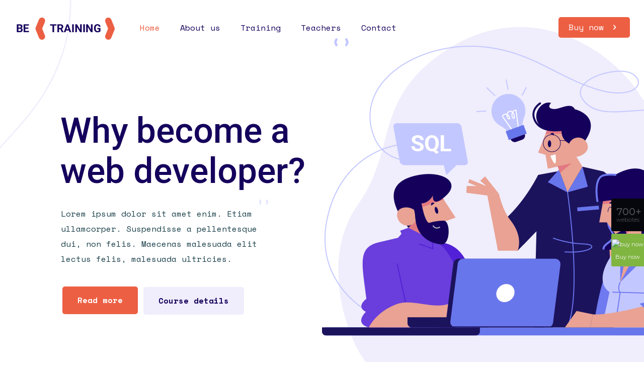

--- FILE ---
content_type: text/html; charset=UTF-8
request_url: https://themes.muffingroup.com/be/training2/
body_size: 18660
content:
<!DOCTYPE html><html lang=en-US class=no-js itemscope itemtype=https://schema.org/WebPage><head><script>(function(w,i,g){w[g]=w[g]||[];if(typeof w[g].push=='function')w[g].push(i)})
(window,'GTM-KVHBN39','google_tags_first_party');</script><script>(function(w,d,s,l){w[l]=w[l]||[];(function(){w[l].push(arguments);})('set', 'developer_id.dYzg1YT', true);
		w[l].push({'gtm.start':new Date().getTime(),event:'gtm.js'});var f=d.getElementsByTagName(s)[0],
		j=d.createElement(s);j.async=true;j.src='/nc6z/';
		f.parentNode.insertBefore(j,f);
		})(window,document,'script','dataLayer');</script><meta charset="UTF-8"><link rel=alternate hreflang=en-US href=https://themes.muffingroup.com/be/training2/ > <script>(function(i,s,o,g,r,a,m){i['GoogleAnalyticsObject']=r;i[r]=i[r]||function(){(i[r].q=i[r].q||[]).push(arguments)},i[r].l=1*new Date();a=s.createElement(o),m=s.getElementsByTagName(o)[0];a.async=1;a.src=g;m.parentNode.insertBefore(a,m)})(window,document,'script','//www.google-analytics.com/analytics.js','ga');ga('create','UA-31305350-1','muffingroup.com');ga('send','pageview');</script><title>BeTraining 2 &#8211; Betheme</title><meta name='robots' content='max-image-preview:large'><meta name="format-detection" content="telephone=no"><meta name="viewport" content="width=device-width, initial-scale=1, maximum-scale=1"><link rel="shortcut icon" href=https://themes.muffingroup.com/be/training2/wp-content/themes/betheme/images/favicon.ico type=image/x-icon><link rel=dns-prefetch href=//fonts.googleapis.com><link rel=dns-prefetch href=//s.w.org><link rel=alternate type=application/rss+xml title="BeTraining 2 - Betheme &raquo; Feed" href=https://themes.muffingroup.com/be/training2/feed/ ><link rel=alternate type=application/rss+xml title="BeTraining 2 - Betheme &raquo; Comments Feed" href=https://themes.muffingroup.com/be/training2/comments/feed/ ><link rel=alternate type=application/rss+xml title="BeTraining 2 - Betheme &raquo; Home Comments Feed" href=https://themes.muffingroup.com/be/training2/sample-page/feed/ > <script>window._wpemojiSettings={"baseUrl":"https:\/\/s.w.org\/images\/core\/emoji\/13.1.0\/72x72\/","ext":".png","svgUrl":"https:\/\/s.w.org\/images\/core\/emoji\/13.1.0\/svg\/","svgExt":".svg","source":{"concatemoji":"https:\/\/themes.muffingroup.com\/be\/training2\/wp-includes\/js\/wp-emoji-release.min.js?ver=5.8.12"}};!function(e,a,t){var n,r,o,i=a.createElement("canvas"),p=i.getContext&&i.getContext("2d");function s(e,t){var a=String.fromCharCode;p.clearRect(0,0,i.width,i.height),p.fillText(a.apply(this,e),0,0);e=i.toDataURL();return p.clearRect(0,0,i.width,i.height),p.fillText(a.apply(this,t),0,0),e===i.toDataURL()}function c(e){var t=a.createElement("script");t.src=e,t.defer=t.type="text/javascript",a.getElementsByTagName("head")[0].appendChild(t)}for(o=Array("flag","emoji"),t.supports={everything:!0,everythingExceptFlag:!0},r=0;r<o.length;r++)t.supports[o[r]]=function(e){if(!p||!p.fillText)return!1;switch(p.textBaseline="top",p.font="600 32px Arial",e){case"flag":return s([127987,65039,8205,9895,65039],[127987,65039,8203,9895,65039])?!1:!s([55356,56826,55356,56819],[55356,56826,8203,55356,56819])&&!s([55356,57332,56128,56423,56128,56418,56128,56421,56128,56430,56128,56423,56128,56447],[55356,57332,8203,56128,56423,8203,56128,56418,8203,56128,56421,8203,56128,56430,8203,56128,56423,8203,56128,56447]);case"emoji":return!s([10084,65039,8205,55357,56613],[10084,65039,8203,55357,56613])}return!1}(o[r]),t.supports.everything=t.supports.everything&&t.supports[o[r]],"flag"!==o[r]&&(t.supports.everythingExceptFlag=t.supports.everythingExceptFlag&&t.supports[o[r]]);t.supports.everythingExceptFlag=t.supports.everythingExceptFlag&&!t.supports.flag,t.DOMReady=!1,t.readyCallback=function(){t.DOMReady=!0},t.supports.everything||(n=function(){t.readyCallback()},a.addEventListener?(a.addEventListener("DOMContentLoaded",n,!1),e.addEventListener("load",n,!1)):(e.attachEvent("onload",n),a.attachEvent("onreadystatechange",function(){"complete"===a.readyState&&t.readyCallback()})),(n=t.source||{}).concatemoji?c(n.concatemoji):n.wpemoji&&n.twemoji&&(c(n.twemoji),c(n.wpemoji)))}(window,document,window._wpemojiSettings);</script> <style>img.wp-smiley,
img.emoji {
	display: inline !important;
	border: none !important;
	box-shadow: none !important;
	height: 1em !important;
	width: 1em !important;
	margin: 0 .07em !important;
	vertical-align: -0.1em !important;
	background: none !important;
	padding: 0 !important;
}</style><link rel=stylesheet href=https://themes.muffingroup.com/be/training2/wp-content/cache/minify/2b1e7.css media=all><style id=rs-plugin-settings-inline-css>#rs-demo-id {}</style><link rel=stylesheet href=https://themes.muffingroup.com/be/training2/wp-content/cache/minify/8b288.css media=all><link rel=stylesheet id=mfn-fonts-css  href='https://fonts.googleapis.com/css?family=Space+Mono%3A1%2C300%2C400%2C400italic%2C500%2C700%2C700italic%7CRoboto%3A1%2C300%2C400%2C400italic%2C500%2C700%2C700italic&#038;display=swap&#038;ver=5.8.12' type=text/css media=all><style id=mfn-dynamic-inline-css>#Footer{background-image:url(https://themes.muffingroup.com/be/training2/wp-content/uploads/2020/02/training2-footerbg.png);background-repeat:no-repeat;background-position:center top;background-size:cover}
html{background-color: #ffffff;}#Wrapper,#Content{background-color: #ffffff;}body:not(.template-slider) #Header{min-height: 0px;}body.header-below:not(.template-slider) #Header{padding-top: 0px;}#Footer .widgets_wrapper {padding: 30px 0 40px;}body, button, span.date_label, .timeline_items li h3 span, input[type="submit"], input[type="reset"], input[type="button"],input[type="text"], input[type="password"], input[type="tel"], input[type="email"], textarea, select, .offer_li .title h3 {font-family: "Space Mono", Helvetica, Arial, sans-serif;}#menu > ul > li > a, a.action_button, #overlay-menu ul li a {font-family: "Space Mono", Helvetica, Arial, sans-serif;}#Subheader .title {font-family: "Space Mono", Helvetica, Arial, sans-serif;}h1, h2, h3, h4, .text-logo #logo {font-family: "Roboto", Helvetica, Arial, sans-serif;}h5, h6 {font-family: "Space Mono", Helvetica, Arial, sans-serif;}blockquote {font-family: "Space Mono", Helvetica, Arial, sans-serif;}.chart_box .chart .num, .counter .desc_wrapper .number-wrapper, .how_it_works .image .number,.pricing-box .plan-header .price, .quick_fact .number-wrapper, .woocommerce .product div.entry-summary .price {font-family: "Space Mono", Helvetica, Arial, sans-serif;}body {font-size: 15px;line-height: 27px;font-weight: 400;letter-spacing: 0px;}.big {font-size: 17px;line-height: 29px;font-weight: 400;letter-spacing: 0px;}#menu > ul > li > a, a.action_button, #overlay-menu ul li a{font-size: 16px;font-weight: 400;letter-spacing: 0px;}#overlay-menu ul li a{line-height: 24px;}#Subheader .title {font-size: 30px;line-height: 35px;font-weight: 400;letter-spacing: 1px;font-style: italic;}h1, .text-logo #logo {font-size: 48px;line-height: 50px;font-weight: 400;letter-spacing: 0px;}h2 {font-size: 52px;line-height: 52px;font-weight: 500;letter-spacing: 0px;}h3 {font-size: 42px;line-height: 52px;font-weight: 500;letter-spacing: 0px;}h4 {font-size: 22px;line-height: 32px;font-weight: 500;letter-spacing: 0px;}h5 {font-size: 18px;line-height: 28px;font-weight: 700;letter-spacing: 0px;}h6 {font-size: 14px;line-height: 25px;font-weight: 700;letter-spacing: 0px;}#Intro .intro-title {font-size: 70px;line-height: 70px;font-weight: 400;letter-spacing: 0px;}@media only screen and (min-width: 768px) and (max-width: 959px){body {font-size: 13px;line-height: 23px;letter-spacing: 0px;}.big {font-size: 14px;line-height: 25px;letter-spacing: 0px;}#menu > ul > li > a, a.action_button, #overlay-menu ul li a {font-size: 14px;letter-spacing: 0px;}#overlay-menu ul li a{line-height: 21px;letter-spacing: 0px;}#Subheader .title {font-size: 26px;line-height: 30px;letter-spacing: 1px;}h1, .text-logo #logo {font-size: 41px;line-height: 43px;letter-spacing: 0px;}h2 {font-size: 44px;line-height: 44px;letter-spacing: 0px;}h3 {font-size: 36px;line-height: 44px;letter-spacing: 0px;}h4 {font-size: 19px;line-height: 27px;letter-spacing: 0px;}h5 {font-size: 15px;line-height: 24px;letter-spacing: 0px;}h6 {font-size: 13px;line-height: 21px;letter-spacing: 0px;}#Intro .intro-title {font-size: 60px;line-height: 60px;letter-spacing: 0px;}blockquote { font-size: 15px;}.chart_box .chart .num { font-size: 45px; line-height: 45px; }.counter .desc_wrapper .number-wrapper { font-size: 45px; line-height: 45px;}.counter .desc_wrapper .title { font-size: 14px; line-height: 18px;}.faq .question .title { font-size: 14px; }.fancy_heading .title { font-size: 38px; line-height: 38px; }.offer .offer_li .desc_wrapper .title h3 { font-size: 32px; line-height: 32px; }.offer_thumb_ul li.offer_thumb_li .desc_wrapper .title h3 {font-size: 32px; line-height: 32px; }.pricing-box .plan-header h2 { font-size: 27px; line-height: 27px; }.pricing-box .plan-header .price > span { font-size: 40px; line-height: 40px; }.pricing-box .plan-header .price sup.currency { font-size: 18px; line-height: 18px; }.pricing-box .plan-header .price sup.period { font-size: 14px; line-height: 14px;}.quick_fact .number { font-size: 80px; line-height: 80px;}.trailer_box .desc h2 { font-size: 27px; line-height: 27px; }.widget > h3 { font-size: 17px; line-height: 20px; }}@media only screen and (min-width: 480px) and (max-width: 767px){body {font-size: 13px;line-height: 20px;letter-spacing: 0px;}.big {font-size: 13px;line-height: 22px;letter-spacing: 0px;}#menu > ul > li > a, a.action_button, #overlay-menu ul li a {font-size: 13px;letter-spacing: 0px;}#overlay-menu ul li a{line-height: 19.5px;letter-spacing: 0px;}#Subheader .title {font-size: 23px;line-height: 26px;letter-spacing: 1px;}h1, .text-logo #logo {font-size: 36px;line-height: 38px;letter-spacing: 0px;}h2 {font-size: 39px;line-height: 39px;letter-spacing: 0px;}h3 {font-size: 32px;line-height: 39px;letter-spacing: 0px;}h4 {font-size: 17px;line-height: 24px;letter-spacing: 0px;}h5 {font-size: 14px;line-height: 21px;letter-spacing: 0px;}h6 {font-size: 13px;line-height: 19px;letter-spacing: 0px;}#Intro .intro-title {font-size: 53px;line-height: 53px;letter-spacing: 0px;}blockquote { font-size: 14px;}.chart_box .chart .num { font-size: 40px; line-height: 40px; }.counter .desc_wrapper .number-wrapper { font-size: 40px; line-height: 40px;}.counter .desc_wrapper .title { font-size: 13px; line-height: 16px;}.faq .question .title { font-size: 13px; }.fancy_heading .title { font-size: 34px; line-height: 34px; }.offer .offer_li .desc_wrapper .title h3 { font-size: 28px; line-height: 28px; }.offer_thumb_ul li.offer_thumb_li .desc_wrapper .title h3 {font-size: 28px; line-height: 28px; }.pricing-box .plan-header h2 { font-size: 24px; line-height: 24px; }.pricing-box .plan-header .price > span { font-size: 34px; line-height: 34px; }.pricing-box .plan-header .price sup.currency { font-size: 16px; line-height: 16px; }.pricing-box .plan-header .price sup.period { font-size: 13px; line-height: 13px;}.quick_fact .number { font-size: 70px; line-height: 70px;}.trailer_box .desc h2 { font-size: 24px; line-height: 24px; }.widget > h3 { font-size: 16px; line-height: 19px; }}@media only screen and (max-width: 479px){body {font-size: 13px;line-height: 19px;letter-spacing: 0px;}.big {font-size: 13px;line-height: 19px;letter-spacing: 0px;}#menu > ul > li > a, a.action_button, #overlay-menu ul li a {font-size: 13px;letter-spacing: 0px;}#overlay-menu ul li a{line-height: 19.5px;letter-spacing: 0px;}#Subheader .title {font-size: 18px;line-height: 21px;letter-spacing: 1px;}h1, .text-logo #logo {font-size: 29px;line-height: 30px;letter-spacing: 0px;}h2 {font-size: 31px;line-height: 31px;letter-spacing: 0px;}h3 {font-size: 25px;line-height: 31px;letter-spacing: 0px;}h4 {font-size: 13px;line-height: 19px;letter-spacing: 0px;}h5 {font-size: 13px;line-height: 19px;letter-spacing: 0px;}h6 {font-size: 13px;line-height: 19px;letter-spacing: 0px;}#Intro .intro-title {font-size: 42px;line-height: 42px;letter-spacing: 0px;}blockquote { font-size: 13px;}.chart_box .chart .num { font-size: 35px; line-height: 35px; }.counter .desc_wrapper .number-wrapper { font-size: 35px; line-height: 35px;}.counter .desc_wrapper .title { font-size: 13px; line-height: 26px;}.faq .question .title { font-size: 13px; }.fancy_heading .title { font-size: 30px; line-height: 30px; }.offer .offer_li .desc_wrapper .title h3 { font-size: 26px; line-height: 26px; }.offer_thumb_ul li.offer_thumb_li .desc_wrapper .title h3 {font-size: 26px; line-height: 26px; }.pricing-box .plan-header h2 { font-size: 21px; line-height: 21px; }.pricing-box .plan-header .price > span { font-size: 32px; line-height: 32px; }.pricing-box .plan-header .price sup.currency { font-size: 14px; line-height: 14px; }.pricing-box .plan-header .price sup.period { font-size: 13px; line-height: 13px;}.quick_fact .number { font-size: 60px; line-height: 60px;}.trailer_box .desc h2 { font-size: 21px; line-height: 21px; }.widget > h3 { font-size: 15px; line-height: 18px; }}.with_aside .sidebar.columns {width: 23%;}.with_aside .sections_group {width: 77%;}.aside_both .sidebar.columns {width: 18%;}.aside_both .sidebar.sidebar-1{margin-left: -82%;}.aside_both .sections_group {width: 64%;margin-left: 18%;}@media only screen and (min-width:1240px){#Wrapper, .with_aside .content_wrapper {max-width: 1080px;}.section_wrapper, .container {max-width: 1060px;}.layout-boxed.header-boxed #Top_bar.is-sticky{max-width: 1080px;}}@media only screen and (max-width: 767px){.section_wrapper,.container,.four.columns .widget-area { max-width: 480px !important; }}.button-default .button, .button-flat .button, .button-round .button {background-color: #f7f7f7;color: #747474;}.button-stroke .button {border-color: #f7f7f7;color: #747474;}.button-stroke .button:hover{background-color: #f7f7f7;color: #fff;}.button-default .button_theme, .button-default button,.button-default input[type="button"], .button-default input[type="reset"], .button-default input[type="submit"],.button-flat .button_theme, .button-flat button,.button-flat input[type="button"], .button-flat input[type="reset"], .button-flat input[type="submit"],.button-round .button_theme, .button-round button,.button-round input[type="button"], .button-round input[type="reset"], .button-round input[type="submit"],.woocommerce #respond input#submit,.woocommerce a.button:not(.default),.woocommerce button.button,.woocommerce input.button,.woocommerce #respond input#submit:hover, .woocommerce a.button:hover, .woocommerce button.button:hover, .woocommerce input.button:hover{color: #ffffff;}.button-stroke .button_theme:hover,.button-stroke button:hover, .button-stroke input[type="submit"]:hover, .button-stroke input[type="reset"]:hover, .button-stroke input[type="button"]:hover,.button-stroke .woocommerce #respond input#submit:hover,.button-stroke .woocommerce a.button:not(.default):hover,.button-stroke .woocommerce button.button:hover,.button-stroke.woocommerce input.button:hover {color: #ffffff !important;}.button-stroke .button_theme:hover .button_icon i{color: #ffffff !important;}.button-default .single_add_to_cart_button, .button-flat .single_add_to_cart_button, .button-round .single_add_to_cart_button,.button-default .woocommerce .button:disabled, .button-flat .woocommerce .button:disabled, .button-round .woocommerce .button:disabled,.button-default .woocommerce .button.alt .button-flat .woocommerce .button.alt, .button-round .woocommerce .button.alt,.button-default a.remove, .button-flat a.remove, .button-round a.remove{color: #ffffff!important;}.action_button, .action_button:hover{background-color: #ed5f43;color: #ffffff;}.button-stroke a.action_button{border-color: #ed5f43;}.button-stroke a.action_button:hover{background-color: #ed5f43!important;}.footer_button{color: #65666C!important;background-color:transparent;box-shadow:none!important;}.footer_button:after{display:none!important;}.button-custom .button,.button-custom .action_button,.button-custom .footer_button,.button-custom button,.button-custom input[type="button"],.button-custom input[type="reset"],.button-custom input[type="submit"],.button-custom .woocommerce #respond input#submit,.button-custom .woocommerce a.button,.button-custom .woocommerce button.button,.button-custom .woocommerce input.button{font-family: ;font-size: 14px;line-height: 14px;font-weight: 400;letter-spacing: 0px;padding: 12px 20px;border-width: 0px;border-radius: 0px;}.button-custom .button{color: #626262;background-color: #dbdddf;border-color: transparent;}.button-custom .button:hover{color: #626262;background-color: #d3d3d3;border-color: transparent;}.button-custom .button_theme,.button-custom button,.button-custom input[type="button"],.button-custom input[type="reset"],.button-custom input[type="submit"],.button-custom .woocommerce #respond input#submit,.button-custom .woocommerce a.button:not(.default),.button-custom .woocommerce button.button,.button-custom .woocommerce input.button{color: #ffffff;background-color: #0095eb;border-color: transparent;}.button-custom .button_theme:hover,.button-custom button:hover,.button-custom input[type="button"]:hover,.button-custom input[type="reset"]:hover,.button-custom input[type="submit"]:hover,.button-custom .woocommerce #respond input#submit:hover,.button-custom .woocommerce a.button:not(.default):hover,.button-custom .woocommerce button.button:hover,.button-custom .woocommerce input.button:hover{color: #ffffff;background-color: #007cc3;border-color: transparent;}.button-custom .action_button{color: #626262;background-color: #dbdddf;border-color: transparent;}.button-custom .action_button:hover{color: #626262;background-color: #d3d3d3;border-color: transparent;}.button-custom .single_add_to_cart_button,.button-custom .woocommerce .button:disabled,.button-custom .woocommerce .button.alt,.button-custom a.remove{line-height: 14px!important;padding: 12px 20px!important;color: #ffffff!important;background-color: #0095eb!important;}.button-custom .single_add_to_cart_button:hover,.button-custom .woocommerce .button:disabled:hover,.button-custom .woocommerce .button.alt:hover,.button-custom a.remove:hover{color: #ffffff!important;background-color: #007cc3!important;}#Top_bar #logo,.header-fixed #Top_bar #logo,.header-plain #Top_bar #logo,.header-transparent #Top_bar #logo {height: 60px;line-height: 60px;padding: 25px 0;}.logo-overflow #Top_bar:not(.is-sticky) .logo {height: 110px;}#Top_bar .menu > li > a {padding: 25px 0;}.menu-highlight:not(.header-creative) #Top_bar .menu > li > a {margin: 30px 0;}.header-plain:not(.menu-highlight) #Top_bar .menu > li > a span:not(.description) {line-height: 110px;}.header-fixed #Top_bar .menu > li > a {padding: 40px 0;}#Top_bar .top_bar_right,.header-plain #Top_bar .top_bar_right {height: 110px;}#Top_bar .top_bar_right_wrapper {top: 35px;}.header-plain #Top_bar a#header_cart,.header-plain #Top_bar a#search_button,.header-plain #Top_bar .wpml-languages {line-height: 110px;}.header-plain #Top_bar a.action_button {line-height: 110px!important;}@media only screen and (max-width: 767px){#Top_bar a.responsive-menu-toggle {top: 40px;}.mobile-header-mini #Top_bar #logo{height:50px!important;line-height:50px!important;margin:5px 0;}}.twentytwenty-before-label::before{content:"Before"}.twentytwenty-after-label::before{content:"After"}#Side_slide{right:-250px;width:250px;}#Side_slide.left{left:-250px;}.blog-teaser li .desc-wrapper .desc{background-position-y:-1px;}@media only screen and ( max-width: 767px ){#Subheader{padding: 80px 0;}}@media only screen and (min-width: 1240px){body:not(.header-simple) #Top_bar #menu{display:block!important}.tr-menu #Top_bar #menu{background:none!important}#Top_bar .menu > li > ul.mfn-megamenu{width:984px}#Top_bar .menu > li > ul.mfn-megamenu > li{float:left}#Top_bar .menu > li > ul.mfn-megamenu > li.mfn-megamenu-cols-1{width:100%}#Top_bar .menu > li > ul.mfn-megamenu > li.mfn-megamenu-cols-2{width:50%}#Top_bar .menu > li > ul.mfn-megamenu > li.mfn-megamenu-cols-3{width:33.33%}#Top_bar .menu > li > ul.mfn-megamenu > li.mfn-megamenu-cols-4{width:25%}#Top_bar .menu > li > ul.mfn-megamenu > li.mfn-megamenu-cols-5{width:20%}#Top_bar .menu > li > ul.mfn-megamenu > li.mfn-megamenu-cols-6{width:16.66%}#Top_bar .menu > li > ul.mfn-megamenu > li > ul{display:block!important;position:inherit;left:auto;top:auto;border-width:0 1px 0 0}#Top_bar .menu > li > ul.mfn-megamenu > li:last-child > ul{border:0}#Top_bar .menu > li > ul.mfn-megamenu > li > ul li{width:auto}#Top_bar .menu > li > ul.mfn-megamenu a.mfn-megamenu-title{text-transform:uppercase;font-weight:400;background:none}#Top_bar .menu > li > ul.mfn-megamenu a .menu-arrow{display:none}.menuo-right #Top_bar .menu > li > ul.mfn-megamenu{left:auto;right:0}.menuo-right #Top_bar .menu > li > ul.mfn-megamenu-bg{box-sizing:border-box}#Top_bar .menu > li > ul.mfn-megamenu-bg{padding:20px 166px 20px 20px;background-repeat:no-repeat;background-position:right bottom}.rtl #Top_bar .menu > li > ul.mfn-megamenu-bg{padding-left:166px;padding-right:20px;background-position:left bottom}#Top_bar .menu > li > ul.mfn-megamenu-bg > li{background:none}#Top_bar .menu > li > ul.mfn-megamenu-bg > li a{border:none}#Top_bar .menu > li > ul.mfn-megamenu-bg > li > ul{background:none!important;-webkit-box-shadow:0 0 0 0;-moz-box-shadow:0 0 0 0;box-shadow:0 0 0 0}.mm-vertical #Top_bar .container{position:relative;}.mm-vertical #Top_bar .top_bar_left{position:static;}.mm-vertical #Top_bar .menu > li ul{box-shadow:0 0 0 0 transparent!important;background-image:none;}.mm-vertical #Top_bar .menu > li > ul.mfn-megamenu{width:98%!important;margin:0 1%;padding:20px 0;}.mm-vertical.header-plain #Top_bar .menu > li > ul.mfn-megamenu{width:100%!important;margin:0;}.mm-vertical #Top_bar .menu > li > ul.mfn-megamenu > li{display:table-cell;float:none!important;width:10%;padding:0 15px;border-right:1px solid rgba(0, 0, 0, 0.05);}.mm-vertical #Top_bar .menu > li > ul.mfn-megamenu > li:last-child{border-right-width:0}.mm-vertical #Top_bar .menu > li > ul.mfn-megamenu > li.hide-border{border-right-width:0}.mm-vertical #Top_bar .menu > li > ul.mfn-megamenu > li a{border-bottom-width:0;padding:9px 15px;line-height:120%;}.mm-vertical #Top_bar .menu > li > ul.mfn-megamenu a.mfn-megamenu-title{font-weight:700;}.rtl .mm-vertical #Top_bar .menu > li > ul.mfn-megamenu > li:first-child{border-right-width:0}.rtl .mm-vertical #Top_bar .menu > li > ul.mfn-megamenu > li:last-child{border-right-width:1px}.header-plain:not(.menuo-right) #Header .top_bar_left{width:auto!important}.header-stack.header-center #Top_bar #menu{display:inline-block!important}.header-simple #Top_bar #menu{display:none;height:auto;width:300px;bottom:auto;top:100%;right:1px;position:absolute;margin:0}.header-simple #Header a.responsive-menu-toggle{display:block;right:10px}.header-simple #Top_bar #menu > ul{width:100%;float:left}.header-simple #Top_bar #menu ul li{width:100%;padding-bottom:0;border-right:0;position:relative}.header-simple #Top_bar #menu ul li a{padding:0 20px;margin:0;display:block;height:auto;line-height:normal;border:none}.header-simple #Top_bar #menu ul li a:after{display:none}.header-simple #Top_bar #menu ul li a span{border:none;line-height:44px;display:inline;padding:0}.header-simple #Top_bar #menu ul li.submenu .menu-toggle{display:block;position:absolute;right:0;top:0;width:44px;height:44px;line-height:44px;font-size:30px;font-weight:300;text-align:center;cursor:pointer;color:#444;opacity:0.33;}.header-simple #Top_bar #menu ul li.submenu .menu-toggle:after{content:"+"}.header-simple #Top_bar #menu ul li.hover > .menu-toggle:after{content:"-"}.header-simple #Top_bar #menu ul li.hover a{border-bottom:0}.header-simple #Top_bar #menu ul.mfn-megamenu li .menu-toggle{display:none}.header-simple #Top_bar #menu ul li ul{position:relative!important;left:0!important;top:0;padding:0;margin:0!important;width:auto!important;background-image:none}.header-simple #Top_bar #menu ul li ul li{width:100%!important;display:block;padding:0;}.header-simple #Top_bar #menu ul li ul li a{padding:0 20px 0 30px}.header-simple #Top_bar #menu ul li ul li a .menu-arrow{display:none}.header-simple #Top_bar #menu ul li ul li a span{padding:0}.header-simple #Top_bar #menu ul li ul li a span:after{display:none!important}.header-simple #Top_bar .menu > li > ul.mfn-megamenu a.mfn-megamenu-title{text-transform:uppercase;font-weight:400}.header-simple #Top_bar .menu > li > ul.mfn-megamenu > li > ul{display:block!important;position:inherit;left:auto;top:auto}.header-simple #Top_bar #menu ul li ul li ul{border-left:0!important;padding:0;top:0}.header-simple #Top_bar #menu ul li ul li ul li a{padding:0 20px 0 40px}.rtl.header-simple #Top_bar #menu{left:1px;right:auto}.rtl.header-simple #Top_bar a.responsive-menu-toggle{left:10px;right:auto}.rtl.header-simple #Top_bar #menu ul li.submenu .menu-toggle{left:0;right:auto}.rtl.header-simple #Top_bar #menu ul li ul{left:auto!important;right:0!important}.rtl.header-simple #Top_bar #menu ul li ul li a{padding:0 30px 0 20px}.rtl.header-simple #Top_bar #menu ul li ul li ul li a{padding:0 40px 0 20px}.menu-highlight #Top_bar .menu > li{margin:0 2px}.menu-highlight:not(.header-creative) #Top_bar .menu > li > a{margin:20px 0;padding:0;-webkit-border-radius:5px;border-radius:5px}.menu-highlight #Top_bar .menu > li > a:after{display:none}.menu-highlight #Top_bar .menu > li > a span:not(.description){line-height:50px}.menu-highlight #Top_bar .menu > li > a span.description{display:none}.menu-highlight.header-stack #Top_bar .menu > li > a{margin:10px 0!important}.menu-highlight.header-stack #Top_bar .menu > li > a span:not(.description){line-height:40px}.menu-highlight.header-transparent #Top_bar .menu > li > a{margin:5px 0}.menu-highlight.header-simple #Top_bar #menu ul li,.menu-highlight.header-creative #Top_bar #menu ul li{margin:0}.menu-highlight.header-simple #Top_bar #menu ul li > a,.menu-highlight.header-creative #Top_bar #menu ul li > a{-webkit-border-radius:0;border-radius:0}.menu-highlight:not(.header-fixed):not(.header-simple) #Top_bar.is-sticky .menu > li > a{margin:10px 0!important;padding:5px 0!important}.menu-highlight:not(.header-fixed):not(.header-simple) #Top_bar.is-sticky .menu > li > a span{line-height:30px!important}.header-modern.menu-highlight.menuo-right .menu_wrapper{margin-right:20px}.menu-line-below #Top_bar .menu > li > a:after{top:auto;bottom:-4px}.menu-line-below #Top_bar.is-sticky .menu > li > a:after{top:auto;bottom:-4px}.menu-line-below-80 #Top_bar:not(.is-sticky) .menu > li > a:after{height:4px;left:10%;top:50%;margin-top:20px;width:80%}.menu-line-below-80-1 #Top_bar:not(.is-sticky) .menu > li > a:after{height:1px;left:10%;top:50%;margin-top:20px;width:80%}.menu-link-color #Top_bar .menu > li > a:after{display:none!important}.menu-arrow-top #Top_bar .menu > li > a:after{background:none repeat scroll 0 0 rgba(0,0,0,0)!important;border-color:#ccc transparent transparent;border-style:solid;border-width:7px 7px 0;display:block;height:0;left:50%;margin-left:-7px;top:0!important;width:0}.menu-arrow-top #Top_bar.is-sticky .menu > li > a:after{top:0!important}.menu-arrow-bottom #Top_bar .menu > li > a:after{background:none!important;border-color:transparent transparent #ccc;border-style:solid;border-width:0 7px 7px;display:block;height:0;left:50%;margin-left:-7px;top:auto;bottom:0;width:0}.menu-arrow-bottom #Top_bar.is-sticky .menu > li > a:after{top:auto;bottom:0}.menuo-no-borders #Top_bar .menu > li > a span{border-width:0!important}.menuo-no-borders #Header_creative #Top_bar .menu > li > a span{border-bottom-width:0}.menuo-no-borders.header-plain #Top_bar a#header_cart,.menuo-no-borders.header-plain #Top_bar a#search_button,.menuo-no-borders.header-plain #Top_bar .wpml-languages,.menuo-no-borders.header-plain #Top_bar a.action_button{border-width:0}.menuo-right #Top_bar .menu_wrapper{float:right}.menuo-right.header-stack:not(.header-center) #Top_bar .menu_wrapper{margin-right:150px}body.header-creative{padding-left:50px}body.header-creative.header-open{padding-left:250px}body.error404,body.under-construction,body.template-blank,body.under-construction.header-rtl.header-creative.header-open{padding-left:0!important;padding-right:0!important}.header-creative.footer-fixed #Footer,.header-creative.footer-sliding #Footer,.header-creative.footer-stick #Footer.is-sticky{box-sizing:border-box;padding-left:50px;}.header-open.footer-fixed #Footer,.header-open.footer-sliding #Footer,.header-creative.footer-stick #Footer.is-sticky{padding-left:250px;}.header-rtl.header-creative.footer-fixed #Footer,.header-rtl.header-creative.footer-sliding #Footer,.header-rtl.header-creative.footer-stick #Footer.is-sticky{padding-left:0;padding-right:50px;}.header-rtl.header-open.footer-fixed #Footer,.header-rtl.header-open.footer-sliding #Footer,.header-rtl.header-creative.footer-stick #Footer.is-sticky{padding-right:250px;}#Header_creative{background-color:#fff;position:fixed;width:250px;height:100%;left:-200px;top:0;z-index:9002;-webkit-box-shadow:2px 0 4px 2px rgba(0,0,0,.15);box-shadow:2px 0 4px 2px rgba(0,0,0,.15)}#Header_creative .container{width:100%}#Header_creative .creative-wrapper{opacity:0;margin-right:50px}#Header_creative a.creative-menu-toggle{display:block;width:34px;height:34px;line-height:34px;font-size:22px;text-align:center;position:absolute;top:10px;right:8px;border-radius:3px}.admin-bar #Header_creative a.creative-menu-toggle{top:42px}#Header_creative #Top_bar{position:static;width:100%}#Header_creative #Top_bar .top_bar_left{width:100%!important;float:none}#Header_creative #Top_bar .top_bar_right{width:100%!important;float:none;height:auto;margin-bottom:35px;text-align:center;padding:0 20px;top:0;-webkit-box-sizing:border-box;-moz-box-sizing:border-box;box-sizing:border-box}#Header_creative #Top_bar .top_bar_right:before{display:none}#Header_creative #Top_bar .top_bar_right_wrapper{top:0}#Header_creative #Top_bar .logo{float:none;text-align:center;margin:15px 0}#Header_creative #Top_bar #menu{background-color:transparent}#Header_creative #Top_bar .menu_wrapper{float:none;margin:0 0 30px}#Header_creative #Top_bar .menu > li{width:100%;float:none;position:relative}#Header_creative #Top_bar .menu > li > a{padding:0;text-align:center}#Header_creative #Top_bar .menu > li > a:after{display:none}#Header_creative #Top_bar .menu > li > a span{border-right:0;border-bottom-width:1px;line-height:38px}#Header_creative #Top_bar .menu li ul{left:100%;right:auto;top:0;box-shadow:2px 2px 2px 0 rgba(0,0,0,0.03);-webkit-box-shadow:2px 2px 2px 0 rgba(0,0,0,0.03)}#Header_creative #Top_bar .menu > li > ul.mfn-megamenu{margin:0;width:700px!important;}#Header_creative #Top_bar .menu > li > ul.mfn-megamenu > li > ul{left:0}#Header_creative #Top_bar .menu li ul li a{padding-top:9px;padding-bottom:8px}#Header_creative #Top_bar .menu li ul li ul{top:0}#Header_creative #Top_bar .menu > li > a span.description{display:block;font-size:13px;line-height:28px!important;clear:both}#Header_creative #Top_bar .search_wrapper{left:100%;top:auto;bottom:0}#Header_creative #Top_bar a#header_cart{display:inline-block;float:none;top:3px}#Header_creative #Top_bar a#search_button{display:inline-block;float:none;top:3px}#Header_creative #Top_bar .wpml-languages{display:inline-block;float:none;top:0}#Header_creative #Top_bar .wpml-languages.enabled:hover a.active{padding-bottom:11px}#Header_creative #Top_bar .action_button{display:inline-block;float:none;top:16px;margin:0}#Header_creative #Top_bar .banner_wrapper{display:block;text-align:center}#Header_creative #Top_bar .banner_wrapper img{max-width:100%;height:auto;display:inline-block}#Header_creative #Action_bar{display:none;position:absolute;bottom:0;top:auto;clear:both;padding:0 20px;box-sizing:border-box}#Header_creative #Action_bar .contact_details{text-align:center;margin-bottom:20px}#Header_creative #Action_bar .contact_details li{padding:0}#Header_creative #Action_bar .social{float:none;text-align:center;padding:5px 0 15px}#Header_creative #Action_bar .social li{margin-bottom:2px}#Header_creative #Action_bar .social-menu{float:none;text-align:center}#Header_creative #Action_bar .social-menu li{border-color:rgba(0,0,0,.1)}#Header_creative .social li a{color:rgba(0,0,0,.5)}#Header_creative .social li a:hover{color:#000}#Header_creative .creative-social{position:absolute;bottom:10px;right:0;width:50px}#Header_creative .creative-social li{display:block;float:none;width:100%;text-align:center;margin-bottom:5px}.header-creative .fixed-nav.fixed-nav-prev{margin-left:50px}.header-creative.header-open .fixed-nav.fixed-nav-prev{margin-left:250px}.menuo-last #Header_creative #Top_bar .menu li.last ul{top:auto;bottom:0}.header-open #Header_creative{left:0}.header-open #Header_creative .creative-wrapper{opacity:1;margin:0!important;}.header-open #Header_creative .creative-menu-toggle,.header-open #Header_creative .creative-social{display:none}.header-open #Header_creative #Action_bar{display:block}body.header-rtl.header-creative{padding-left:0;padding-right:50px}.header-rtl #Header_creative{left:auto;right:-200px}.header-rtl #Header_creative .creative-wrapper{margin-left:50px;margin-right:0}.header-rtl #Header_creative a.creative-menu-toggle{left:8px;right:auto}.header-rtl #Header_creative .creative-social{left:0;right:auto}.header-rtl #Footer #back_to_top.sticky{right:125px}.header-rtl #popup_contact{right:70px}.header-rtl #Header_creative #Top_bar .menu li ul{left:auto;right:100%}.header-rtl #Header_creative #Top_bar .search_wrapper{left:auto;right:100%;}.header-rtl .fixed-nav.fixed-nav-prev{margin-left:0!important}.header-rtl .fixed-nav.fixed-nav-next{margin-right:50px}body.header-rtl.header-creative.header-open{padding-left:0;padding-right:250px!important}.header-rtl.header-open #Header_creative{left:auto;right:0}.header-rtl.header-open #Footer #back_to_top.sticky{right:325px}.header-rtl.header-open #popup_contact{right:270px}.header-rtl.header-open .fixed-nav.fixed-nav-next{margin-right:250px}#Header_creative.active{left:-1px;}.header-rtl #Header_creative.active{left:auto;right:-1px;}#Header_creative.active .creative-wrapper{opacity:1;margin:0}.header-creative .vc_row[data-vc-full-width]{padding-left:50px}.header-creative.header-open .vc_row[data-vc-full-width]{padding-left:250px}.header-open .vc_parallax .vc_parallax-inner { left:auto; width: calc(100% - 250px); }.header-open.header-rtl .vc_parallax .vc_parallax-inner { left:0; right:auto; }#Header_creative.scroll{height:100%;overflow-y:auto}#Header_creative.scroll:not(.dropdown) .menu li ul{display:none!important}#Header_creative.scroll #Action_bar{position:static}#Header_creative.dropdown{outline:none}#Header_creative.dropdown #Top_bar .menu_wrapper{float:left}#Header_creative.dropdown #Top_bar #menu ul li{position:relative;float:left}#Header_creative.dropdown #Top_bar #menu ul li a:after{display:none}#Header_creative.dropdown #Top_bar #menu ul li a span{line-height:38px;padding:0}#Header_creative.dropdown #Top_bar #menu ul li.submenu .menu-toggle{display:block;position:absolute;right:0;top:0;width:38px;height:38px;line-height:38px;font-size:26px;font-weight:300;text-align:center;cursor:pointer;color:#444;opacity:0.33;}#Header_creative.dropdown #Top_bar #menu ul li.submenu .menu-toggle:after{content:"+"}#Header_creative.dropdown #Top_bar #menu ul li.hover > .menu-toggle:after{content:"-"}#Header_creative.dropdown #Top_bar #menu ul li.hover a{border-bottom:0}#Header_creative.dropdown #Top_bar #menu ul.mfn-megamenu li .menu-toggle{display:none}#Header_creative.dropdown #Top_bar #menu ul li ul{position:relative!important;left:0!important;top:0;padding:0;margin-left:0!important;width:auto!important;background-image:none}#Header_creative.dropdown #Top_bar #menu ul li ul li{width:100%!important}#Header_creative.dropdown #Top_bar #menu ul li ul li a{padding:0 10px;text-align:center}#Header_creative.dropdown #Top_bar #menu ul li ul li a .menu-arrow{display:none}#Header_creative.dropdown #Top_bar #menu ul li ul li a span{padding:0}#Header_creative.dropdown #Top_bar #menu ul li ul li a span:after{display:none!important}#Header_creative.dropdown #Top_bar .menu > li > ul.mfn-megamenu a.mfn-megamenu-title{text-transform:uppercase;font-weight:400}#Header_creative.dropdown #Top_bar .menu > li > ul.mfn-megamenu > li > ul{display:block!important;position:inherit;left:auto;top:auto}#Header_creative.dropdown #Top_bar #menu ul li ul li ul{border-left:0!important;padding:0;top:0}#Header_creative{transition: left .5s ease-in-out, right .5s ease-in-out;}#Header_creative .creative-wrapper{transition: opacity .5s ease-in-out, margin 0s ease-in-out .5s;}#Header_creative.active .creative-wrapper{transition: opacity .5s ease-in-out, margin 0s ease-in-out;}}@media only screen and (min-width: 768px){#Top_bar.is-sticky{position:fixed!important;width:100%;left:0;top:-60px;height:60px;z-index:701;background:#fff;opacity:.97;-webkit-box-shadow:0 2px 5px 0 rgba(0,0,0,0.1);-moz-box-shadow:0 2px 5px 0 rgba(0,0,0,0.1);box-shadow:0 2px 5px 0 rgba(0,0,0,0.1)}.layout-boxed.header-boxed #Top_bar.is-sticky{max-width:1240px;left:50%;-webkit-transform:translateX(-50%);transform:translateX(-50%)}#Top_bar.is-sticky .top_bar_left,#Top_bar.is-sticky .top_bar_right,#Top_bar.is-sticky .top_bar_right:before{background:none;box-shadow:unset}#Top_bar.is-sticky .top_bar_right{top:-4px;height:auto;}#Top_bar.is-sticky .top_bar_right_wrapper{top:15px}.header-plain #Top_bar.is-sticky .top_bar_right_wrapper{top:0}#Top_bar.is-sticky .logo{width:auto;margin:0 30px 0 20px;padding:0}#Top_bar.is-sticky #logo,#Top_bar.is-sticky .custom-logo-link{padding:5px 0!important;height:50px!important;line-height:50px!important}.logo-no-sticky-padding #Top_bar.is-sticky #logo{height:60px!important;line-height:60px!important}#Top_bar.is-sticky #logo img.logo-main{display:none}#Top_bar.is-sticky #logo img.logo-sticky{display:inline;max-height:35px}.logo-sticky-width-auto #Top_bar.is-sticky #logo img.logo-sticky{width:auto}#Top_bar.is-sticky .menu_wrapper{clear:none}#Top_bar.is-sticky .menu_wrapper .menu > li > a{padding:15px 0}#Top_bar.is-sticky .menu > li > a,#Top_bar.is-sticky .menu > li > a span{line-height:30px}#Top_bar.is-sticky .menu > li > a:after{top:auto;bottom:-4px}#Top_bar.is-sticky .menu > li > a span.description{display:none}#Top_bar.is-sticky .secondary_menu_wrapper,#Top_bar.is-sticky .banner_wrapper{display:none}.header-overlay #Top_bar.is-sticky{display:none}.sticky-dark #Top_bar.is-sticky,.sticky-dark #Top_bar.is-sticky #menu{background:rgba(0,0,0,.8)}.sticky-dark #Top_bar.is-sticky .menu > li:not(.current-menu-item) > a{color:#fff}.sticky-dark #Top_bar.is-sticky .top_bar_right a:not(.action_button){color:rgba(255,255,255,.8)}.sticky-dark #Top_bar.is-sticky .wpml-languages a.active,.sticky-dark #Top_bar.is-sticky .wpml-languages ul.wpml-lang-dropdown{background:rgba(0,0,0,0.1);border-color:rgba(0,0,0,0.1)}.sticky-white #Top_bar.is-sticky,.sticky-white #Top_bar.is-sticky #menu{background:rgba(255,255,255,.8)}.sticky-white #Top_bar.is-sticky .menu > li:not(.current-menu-item) > a{color:#222}.sticky-white #Top_bar.is-sticky .top_bar_right a:not(.action_button){color:rgba(0,0,0,.8)}.sticky-white #Top_bar.is-sticky .wpml-languages a.active,.sticky-white #Top_bar.is-sticky .wpml-languages ul.wpml-lang-dropdown{background:rgba(255,255,255,0.1);border-color:rgba(0,0,0,0.1)}}@media only screen and (max-width: 1239px){#Top_bar #menu{display:none;height:auto;width:300px;bottom:auto;top:100%;right:1px;position:absolute;margin:0}#Top_bar a.responsive-menu-toggle{display:block}#Top_bar #menu > ul{width:100%;float:left}#Top_bar #menu ul li{width:100%;padding-bottom:0;border-right:0;position:relative}#Top_bar #menu ul li a{padding:0 25px;margin:0;display:block;height:auto;line-height:normal;border:none}#Top_bar #menu ul li a:after{display:none}#Top_bar #menu ul li a span{border:none;line-height:44px;display:inline;padding:0}#Top_bar #menu ul li a span.description{margin:0 0 0 5px}#Top_bar #menu ul li.submenu .menu-toggle{display:block;position:absolute;right:15px;top:0;width:44px;height:44px;line-height:44px;font-size:30px;font-weight:300;text-align:center;cursor:pointer;color:#444;opacity:0.33;}#Top_bar #menu ul li.submenu .menu-toggle:after{content:"+"}#Top_bar #menu ul li.hover > .menu-toggle:after{content:"-"}#Top_bar #menu ul li.hover a{border-bottom:0}#Top_bar #menu ul li a span:after{display:none!important}#Top_bar #menu ul.mfn-megamenu li .menu-toggle{display:none}#Top_bar #menu ul li ul{position:relative!important;left:0!important;top:0;padding:0;margin-left:0!important;width:auto!important;background-image:none!important;box-shadow:0 0 0 0 transparent!important;-webkit-box-shadow:0 0 0 0 transparent!important}#Top_bar #menu ul li ul li{width:100%!important}#Top_bar #menu ul li ul li a{padding:0 20px 0 35px}#Top_bar #menu ul li ul li a .menu-arrow{display:none}#Top_bar #menu ul li ul li a span{padding:0}#Top_bar #menu ul li ul li a span:after{display:none!important}#Top_bar .menu > li > ul.mfn-megamenu a.mfn-megamenu-title{text-transform:uppercase;font-weight:400}#Top_bar .menu > li > ul.mfn-megamenu > li > ul{display:block!important;position:inherit;left:auto;top:auto}#Top_bar #menu ul li ul li ul{border-left:0!important;padding:0;top:0}#Top_bar #menu ul li ul li ul li a{padding:0 20px 0 45px}.rtl #Top_bar #menu{left:1px;right:auto}.rtl #Top_bar a.responsive-menu-toggle{left:20px;right:auto}.rtl #Top_bar #menu ul li.submenu .menu-toggle{left:15px;right:auto;border-left:none;border-right:1px solid #eee}.rtl #Top_bar #menu ul li ul{left:auto!important;right:0!important}.rtl #Top_bar #menu ul li ul li a{padding:0 30px 0 20px}.rtl #Top_bar #menu ul li ul li ul li a{padding:0 40px 0 20px}.header-stack .menu_wrapper a.responsive-menu-toggle{position:static!important;margin:11px 0!important}.header-stack .menu_wrapper #menu{left:0;right:auto}.rtl.header-stack #Top_bar #menu{left:auto;right:0}.admin-bar #Header_creative{top:32px}.header-creative.layout-boxed{padding-top:85px}.header-creative.layout-full-width #Wrapper{padding-top:60px}#Header_creative{position:fixed;width:100%;left:0!important;top:0;z-index:1001}#Header_creative .creative-wrapper{display:block!important;opacity:1!important}#Header_creative .creative-menu-toggle,#Header_creative .creative-social{display:none!important;opacity:1!important}#Header_creative #Top_bar{position:static;width:100%}#Header_creative #Top_bar #logo,#Header_creative #Top_bar .custom-logo-link{height:50px;line-height:50px;padding:5px 0}#Header_creative #Top_bar #logo img.logo-sticky{max-height:40px!important}#Header_creative #logo img.logo-main{display:none}#Header_creative #logo img.logo-sticky{display:inline-block}.logo-no-sticky-padding #Header_creative #Top_bar #logo{height:60px;line-height:60px;padding:0}.logo-no-sticky-padding #Header_creative #Top_bar #logo img.logo-sticky{max-height:60px!important}#Header_creative #Action_bar{display:none}#Header_creative #Top_bar .top_bar_right{height:60px;top:0}#Header_creative #Top_bar .top_bar_right:before{display:none}#Header_creative #Top_bar .top_bar_right_wrapper{top:0;padding-top:9px}#Header_creative.scroll{overflow:visible!important}}#Header_wrapper, #Intro {background-color: #ffffff;}#Subheader {background-color: rgba(247,247,247,1);}.header-classic #Action_bar, .header-fixed #Action_bar, .header-plain #Action_bar, .header-split #Action_bar, .header-stack #Action_bar {background-color: #292b33;}#Sliding-top {background-color: #545454;}#Sliding-top a.sliding-top-control {border-right-color: #545454;}#Sliding-top.st-center a.sliding-top-control,#Sliding-top.st-left a.sliding-top-control {border-top-color: #545454;}#Footer {background-color: #f0edfc;}body, ul.timeline_items, .icon_box a .desc, .icon_box a:hover .desc, .feature_list ul li a, .list_item a, .list_item a:hover,.widget_recent_entries ul li a, .flat_box a, .flat_box a:hover, .story_box .desc, .content_slider.carouselul li a .title,.content_slider.flat.description ul li .desc, .content_slider.flat.description ul li a .desc, .post-nav.minimal a i {color: #1a404a;}.post-nav.minimal a svg {fill: #1a404a;}.themecolor, .opening_hours .opening_hours_wrapper li span, .fancy_heading_icon .icon_top,.fancy_heading_arrows .icon-right-dir, .fancy_heading_arrows .icon-left-dir, .fancy_heading_line .title,.button-love a.mfn-love, .format-link .post-title .icon-link, .pager-single > span, .pager-single a:hover,.widget_meta ul, .widget_pages ul, .widget_rss ul, .widget_mfn_recent_comments ul li:after, .widget_archive ul,.widget_recent_comments ul li:after, .widget_nav_menu ul, .woocommerce ul.products li.product .price, .shop_slider .shop_slider_ul li .item_wrapper .price,.woocommerce-page ul.products li.product .price, .widget_price_filter .price_label .from, .widget_price_filter .price_label .to,.woocommerce ul.product_list_widget li .quantity .amount, .woocommerce .product div.entry-summary .price, .woocommerce .star-rating span,#Error_404 .error_pic i, .style-simple #Filters .filters_wrapper ul li a:hover, .style-simple #Filters .filters_wrapper ul li.current-cat a,.style-simple .quick_fact .title {color: #ed5f43;}.themebg,#comments .commentlist > li .reply a.comment-reply-link,#Filters .filters_wrapper ul li a:hover,#Filters .filters_wrapper ul li.current-cat a,.fixed-nav .arrow,.offer_thumb .slider_pagination a:before,.offer_thumb .slider_pagination a.selected:after,.pager .pages a:hover,.pager .pages a.active,.pager .pages span.page-numbers.current,.pager-single span:after,.portfolio_group.exposure .portfolio-item .desc-inner .line,.Recent_posts ul li .desc:after,.Recent_posts ul li .photo .c,.slider_pagination a.selected,.slider_pagination .slick-active a,.slider_pagination a.selected:after,.slider_pagination .slick-active a:after,.testimonials_slider .slider_images,.testimonials_slider .slider_images a:after,.testimonials_slider .slider_images:before,#Top_bar a#header_cart span,.widget_categories ul,.widget_mfn_menu ul li a:hover,.widget_mfn_menu ul li.current-menu-item:not(.current-menu-ancestor) > a,.widget_mfn_menu ul li.current_page_item:not(.current_page_ancestor) > a,.widget_product_categories ul,.widget_recent_entries ul li:after,.woocommerce-account table.my_account_orders .order-number a,.woocommerce-MyAccount-navigation ul li.is-active a,.style-simple .accordion .question:after,.style-simple .faq .question:after,.style-simple .icon_box .desc_wrapper .title:before,.style-simple #Filters .filters_wrapper ul li a:after,.style-simple .article_box .desc_wrapper p:after,.style-simple .sliding_box .desc_wrapper:after,.style-simple .trailer_box:hover .desc,.tp-bullets.simplebullets.round .bullet.selected,.tp-bullets.simplebullets.round .bullet.selected:after,.tparrows.default,.tp-bullets.tp-thumbs .bullet.selected:after{background-color: #ed5f43;}.Latest_news ul li .photo, .Recent_posts.blog_news ul li .photo, .style-simple .opening_hours .opening_hours_wrapper li label,.style-simple .timeline_items li:hover h3, .style-simple .timeline_items li:nth-child(even):hover h3,.style-simple .timeline_items li:hover .desc, .style-simple .timeline_items li:nth-child(even):hover,.style-simple .offer_thumb .slider_pagination a.selected {border-color: #ed5f43;}a {color: #ed5f43;}a:hover {color: #d54226;}*::-moz-selection {background-color: #ed5f43;color: white;}*::selection {background-color: #ed5f43;color: white;}.blockquote p.author span, .counter .desc_wrapper .title, .article_box .desc_wrapper p, .team .desc_wrapper p.subtitle,.pricing-box .plan-header p.subtitle, .pricing-box .plan-header .price sup.period, .chart_box p, .fancy_heading .inside,.fancy_heading_line .slogan, .post-meta, .post-meta a, .post-footer, .post-footer a span.label, .pager .pages a, .button-love a .label,.pager-single a, #comments .commentlist > li .comment-author .says, .fixed-nav .desc .date, .filters_buttons li.label, .Recent_posts ul li a .desc .date,.widget_recent_entries ul li .post-date, .tp_recent_tweets .twitter_time, .widget_price_filter .price_label, .shop-filters .woocommerce-result-count,.woocommerce ul.product_list_widget li .quantity, .widget_shopping_cart ul.product_list_widget li dl, .product_meta .posted_in,.woocommerce .shop_table .product-name .variation > dd, .shipping-calculator-button:after,.shop_slider .shop_slider_ul li .item_wrapper .price del,.testimonials_slider .testimonials_slider_ul li .author span, .testimonials_slider .testimonials_slider_ul li .author span a, .Latest_news ul li .desc_footer,.share-simple-wrapper .icons a {color: #a8a8a8;}h1, h1 a, h1 a:hover, .text-logo #logo { color: #15005c; }h2, h2 a, h2 a:hover { color: #15005c; }h3, h3 a, h3 a:hover { color: #15005c; }h4, h4 a, h4 a:hover, .style-simple .sliding_box .desc_wrapper h4 { color: #15005c; }h5, h5 a, h5 a:hover { color: #15005c; }h6, h6 a, h6 a:hover,a.content_link .title { color: #15005c; }.dropcap, .highlight:not(.highlight_image) {background-color: #ed5f43;}.button-default .button_theme, .button-default button,.button-default input[type="button"], .button-default input[type="reset"], .button-default input[type="submit"],.button-flat .button_theme, .button-flat button,.button-flat input[type="button"], .button-flat input[type="reset"], .button-flat input[type="submit"],.button-round .button_theme, .button-round button,.button-round input[type="button"], .button-round input[type="reset"], .button-round input[type="submit"],.woocommerce #respond input#submit,.woocommerce a.button:not(.default),.woocommerce button.button,.woocommerce input.button,.woocommerce #respond input#submit:hover, .woocommerce a.button:not(.default):hover, .woocommerce button.button:hover, .woocommerce input.button:hover{background-color: #ed5f43;}.button-stroke .button_theme,.button-stroke .button_theme .button_icon i,.button-stroke button, .button-stroke input[type="submit"], .button-stroke input[type="reset"], .button-stroke input[type="button"],.button-stroke .woocommerce #respond input#submit,.button-stroke .woocommerce a.button:not(.default),.button-stroke .woocommerce button.button,.button-stroke.woocommerce input.button {border-color: #ed5f43;color: #ed5f43 !important;}.button-stroke .button_theme:hover,.button-stroke button:hover, .button-stroke input[type="submit"]:hover, .button-stroke input[type="reset"]:hover, .button-stroke input[type="button"]:hover {background-color: #ed5f43;}.button-default .single_add_to_cart_button, .button-flat .single_add_to_cart_button, .button-round .single_add_to_cart_button,.button-default .woocommerce .button:disabled, .button-flat .woocommerce .button:disabled, .button-round .woocommerce .button:disabled,.button-default .woocommerce .button.alt, .button-flat .woocommerce .button.alt, .button-round .woocommerce .button.alt{background-color: #ed5f43!important;}.button-stroke .single_add_to_cart_button:hover,.button-stroke #place_order:hover {background-color: #ed5f43!important;}a.mfn-link {color: #656B6F;}a.mfn-link-2 span, a:hover.mfn-link-2 span:before, a.hover.mfn-link-2 span:before, a.mfn-link-5 span, a.mfn-link-8:after, a.mfn-link-8:before {background: #ed5f43;}a:hover.mfn-link {color: #ed5f43;}a.mfn-link-2 span:before, a:hover.mfn-link-4:before, a:hover.mfn-link-4:after, a.hover.mfn-link-4:before, a.hover.mfn-link-4:after, a.mfn-link-5:before, a.mfn-link-7:after, a.mfn-link-7:before {background: #d54226;}a.mfn-link-6:before {border-bottom-color: #d54226;}.column_column ul, .column_column ol, .the_content_wrapper:not(.is-elementor) ul, .the_content_wrapper:not(.is-elementor) ol {color: #737E86;}hr.hr_color, .hr_color hr, .hr_dots span {color: #ed5f43;background: #ed5f43;}.hr_zigzag i {color: #ed5f43;}.highlight-left:after,.highlight-right:after {background: #ed5f43;}@media only screen and (max-width: 767px) {.highlight-left .wrap:first-child,.highlight-right .wrap:last-child {background: #ed5f43;}}#Header .top_bar_left, .header-classic #Top_bar, .header-plain #Top_bar, .header-stack #Top_bar, .header-split #Top_bar,.header-fixed #Top_bar, .header-below #Top_bar, #Header_creative, #Top_bar #menu, .sticky-tb-color #Top_bar.is-sticky {background-color: #ffffff;}#Top_bar .wpml-languages a.active, #Top_bar .wpml-languages ul.wpml-lang-dropdown {background-color: #ffffff;}#Top_bar .top_bar_right:before {background-color: #e3e3e3;}#Header .top_bar_right {background-color: #f5f5f5;}#Top_bar .top_bar_right a:not(.action_button) {color: #333333;}#Top_bar .menu > li > a,#Top_bar #menu ul li.submenu .menu-toggle {color: #15005c;}#Top_bar .menu > li.current-menu-item > a,#Top_bar .menu > li.current_page_item > a,#Top_bar .menu > li.current-menu-parent > a,#Top_bar .menu > li.current-page-parent > a,#Top_bar .menu > li.current-menu-ancestor > a,#Top_bar .menu > li.current-page-ancestor > a,#Top_bar .menu > li.current_page_ancestor > a,#Top_bar .menu > li.hover > a {color: #ed5f43;}#Top_bar .menu > li a:after {background: #ed5f43;}.menuo-arrows #Top_bar .menu > li.submenu > a > span:not(.description)::after {border-top-color: #15005c;}#Top_bar .menu > li.current-menu-item.submenu > a > span:not(.description)::after,#Top_bar .menu > li.current_page_item.submenu > a > span:not(.description)::after,#Top_bar .menu > li.current-menu-parent.submenu > a > span:not(.description)::after,#Top_bar .menu > li.current-page-parent.submenu > a > span:not(.description)::after,#Top_bar .menu > li.current-menu-ancestor.submenu > a > span:not(.description)::after,#Top_bar .menu > li.current-page-ancestor.submenu > a > span:not(.description)::after,#Top_bar .menu > li.current_page_ancestor.submenu > a > span:not(.description)::after,#Top_bar .menu > li.hover.submenu > a > span:not(.description)::after {border-top-color: #ed5f43;}.menu-highlight #Top_bar #menu > ul > li.current-menu-item > a,.menu-highlight #Top_bar #menu > ul > li.current_page_item > a,.menu-highlight #Top_bar #menu > ul > li.current-menu-parent > a,.menu-highlight #Top_bar #menu > ul > li.current-page-parent > a,.menu-highlight #Top_bar #menu > ul > li.current-menu-ancestor > a,.menu-highlight #Top_bar #menu > ul > li.current-page-ancestor > a,.menu-highlight #Top_bar #menu > ul > li.current_page_ancestor > a,.menu-highlight #Top_bar #menu > ul > li.hover > a {background: #F2F2F2;}.menu-arrow-bottom #Top_bar .menu > li > a:after { border-bottom-color: #ed5f43;}.menu-arrow-top #Top_bar .menu > li > a:after {border-top-color: #ed5f43;}.header-plain #Top_bar .menu > li.current-menu-item > a,.header-plain #Top_bar .menu > li.current_page_item > a,.header-plain #Top_bar .menu > li.current-menu-parent > a,.header-plain #Top_bar .menu > li.current-page-parent > a,.header-plain #Top_bar .menu > li.current-menu-ancestor > a,.header-plain #Top_bar .menu > li.current-page-ancestor > a,.header-plain #Top_bar .menu > li.current_page_ancestor > a,.header-plain #Top_bar .menu > li.hover > a,.header-plain #Top_bar a:hover#header_cart,.header-plain #Top_bar a:hover#search_button,.header-plain #Top_bar .wpml-languages:hover,.header-plain #Top_bar .wpml-languages ul.wpml-lang-dropdown {background: #F2F2F2;color: #ed5f43;}.header-plain #Top_bar,.header-plain #Top_bar .menu > li > a span:not(.description),.header-plain #Top_bar a#header_cart,.header-plain #Top_bar a#search_button,.header-plain #Top_bar .wpml-languages,.header-plain #Top_bar .action_button {border-color: #F2F2F2;}#Top_bar .menu > li ul {background-color: #F2F2F2;}#Top_bar .menu > li ul li a {color: #5f5f5f;}#Top_bar .menu > li ul li a:hover,#Top_bar .menu > li ul li.hover > a {color: #2e2e2e;}#Top_bar .search_wrapper {background: #ed5f43;}#Top_bar .search_wrapper input[type="text"]{color: white;}#Top_bar .search_wrapper input::placeholder{color: white;opacity: 1;}#Top_bar .search_wrapper input::-ms-input-placeholder {color: white;}.overlay-menu-toggle {color: #ed5f43 !important;background: transparent;}#Overlay {background: rgba(237,95,67,0.95);}#overlay-menu ul li a, .header-overlay .overlay-menu-toggle.focus {color: #FFFFFF;}#overlay-menu ul li.current-menu-item > a,#overlay-menu ul li.current_page_item > a,#overlay-menu ul li.current-menu-parent > a,#overlay-menu ul li.current-page-parent > a,#overlay-menu ul li.current-menu-ancestor > a,#overlay-menu ul li.current-page-ancestor > a,#overlay-menu ul li.current_page_ancestor > a {color: #fbcec5;}#Top_bar .responsive-menu-toggle,#Header_creative .creative-menu-toggle,#Header_creative .responsive-menu-toggle {color: #ed5f43;background: transparent;}#Side_slide{background-color: #191919;border-color: #191919;}#Side_slide,#Side_slide .search-wrapper input.field,#Side_slide a:not(.action_button),#Side_slide #menu ul li.submenu .menu-toggle{color: #A6A6A6;}#Side_slide a:not(.action_button):hover,#Side_slide a.active,#Side_slide #menu ul li.hover > .menu-toggle{color: #FFFFFF;}#Side_slide #menu ul li.current-menu-item > a,#Side_slide #menu ul li.current_page_item > a,#Side_slide #menu ul li.current-menu-parent > a,#Side_slide #menu ul li.current-page-parent > a,#Side_slide #menu ul li.current-menu-ancestor > a,#Side_slide #menu ul li.current-page-ancestor > a,#Side_slide #menu ul li.current_page_ancestor > a,#Side_slide #menu ul li.hover > a,#Side_slide #menu ul li:hover > a{color: #FFFFFF;}#Action_bar .contact_details{color: #bbbbbb}#Action_bar .contact_details a{color: #ed5f43}#Action_bar .contact_details a:hover{color: #d54226}#Action_bar .social li a,#Header_creative .social li a,#Action_bar:not(.creative) .social-menu a{color: #bbbbbb}#Action_bar .social li a:hover,#Header_creative .social li a:hover,#Action_bar:not(.creative) .social-menu a:hover{color: #FFFFFF}#Subheader .title{color: #444444;}#Subheader ul.breadcrumbs li, #Subheader ul.breadcrumbs li a{color: rgba(68,68,68,0.6);}#Footer, #Footer .widget_recent_entries ul li a {color: #1a404a;}#Footer a {color: #ed5f43;}#Footer a:hover {color: #d04024;}#Footer h1, #Footer h1 a, #Footer h1 a:hover,#Footer h2, #Footer h2 a, #Footer h2 a:hover,#Footer h3, #Footer h3 a, #Footer h3 a:hover,#Footer h4, #Footer h4 a, #Footer h4 a:hover,#Footer h5, #Footer h5 a, #Footer h5 a:hover,#Footer h6, #Footer h6 a, #Footer h6 a:hover {color: #15005c;}#Footer .themecolor, #Footer .widget_meta ul, #Footer .widget_pages ul, #Footer .widget_rss ul, #Footer .widget_mfn_recent_comments ul li:after, #Footer .widget_archive ul,#Footer .widget_recent_comments ul li:after, #Footer .widget_nav_menu ul, #Footer .widget_price_filter .price_label .from, #Footer .widget_price_filter .price_label .to,#Footer .star-rating span {color: #ed5f43;}#Footer .themebg, #Footer .widget_categories ul, #Footer .Recent_posts ul li .desc:after, #Footer .Recent_posts ul li .photo .c,#Footer .widget_recent_entries ul li:after, #Footer .widget_mfn_menu ul li a:hover, #Footer .widget_product_categories ul {background-color: #ed5f43;}#Footer .Recent_posts ul li a .desc .date, #Footer .widget_recent_entries ul li .post-date, #Footer .tp_recent_tweets .twitter_time,#Footer .widget_price_filter .price_label, #Footer .shop-filters .woocommerce-result-count, #Footer ul.product_list_widget li .quantity,#Footer .widget_shopping_cart ul.product_list_widget li dl {color: #a8a8a8;}#Footer .footer_copy .social li a,#Footer .footer_copy .social-menu a{color: #65666C;}#Footer .footer_copy .social li a:hover,#Footer .footer_copy .social-menu a:hover{color: #FFFFFF;}#Footer .footer_copy{border-top-color: rgba(0,0,0,0.1);}#Sliding-top, #Sliding-top .widget_recent_entries ul li a {color: #cccccc;}#Sliding-top a {color: #ed5f43;}#Sliding-top a:hover {color: #d54226;}#Sliding-top h1, #Sliding-top h1 a, #Sliding-top h1 a:hover,#Sliding-top h2, #Sliding-top h2 a, #Sliding-top h2 a:hover,#Sliding-top h3, #Sliding-top h3 a, #Sliding-top h3 a:hover,#Sliding-top h4, #Sliding-top h4 a, #Sliding-top h4 a:hover,#Sliding-top h5, #Sliding-top h5 a, #Sliding-top h5 a:hover,#Sliding-top h6, #Sliding-top h6 a, #Sliding-top h6 a:hover {color: #ffffff;}#Sliding-top .themecolor, #Sliding-top .widget_meta ul, #Sliding-top .widget_pages ul, #Sliding-top .widget_rss ul, #Sliding-top .widget_mfn_recent_comments ul li:after, #Sliding-top .widget_archive ul,#Sliding-top .widget_recent_comments ul li:after, #Sliding-top .widget_nav_menu ul, #Sliding-top .widget_price_filter .price_label .from, #Sliding-top .widget_price_filter .price_label .to,#Sliding-top .star-rating span {color: #ed5f43;}#Sliding-top .themebg, #Sliding-top .widget_categories ul, #Sliding-top .Recent_posts ul li .desc:after, #Sliding-top .Recent_posts ul li .photo .c,#Sliding-top .widget_recent_entries ul li:after, #Sliding-top .widget_mfn_menu ul li a:hover, #Sliding-top .widget_product_categories ul {background-color: #ed5f43;}#Sliding-top .Recent_posts ul li a .desc .date, #Sliding-top .widget_recent_entries ul li .post-date, #Sliding-top .tp_recent_tweets .twitter_time,#Sliding-top .widget_price_filter .price_label, #Sliding-top .shop-filters .woocommerce-result-count, #Sliding-top ul.product_list_widget li .quantity,#Sliding-top .widget_shopping_cart ul.product_list_widget li dl {color: #a8a8a8;}blockquote, blockquote a, blockquote a:hover {color: #444444;}.image_frame .image_wrapper .image_links,.portfolio_group.masonry-hover .portfolio-item .masonry-hover-wrapper .hover-desc {background: rgba(237,95,67,0.8);}.masonry.tiles .post-item .post-desc-wrapper .post-desc .post-title:after,.masonry.tiles .post-item.no-img,.masonry.tiles .post-item.format-quote,.blog-teaser li .desc-wrapper .desc .post-title:after,.blog-teaser li.no-img,.blog-teaser li.format-quote {background: #ed5f43;}.image_frame .image_wrapper .image_links a {color: #ffffff;}.image_frame .image_wrapper .image_links a:hover {background: #ffffff;color: #ed5f43;}.image_frame {border-color: #f8f8f8;}.image_frame .image_wrapper .mask::after {background: rgba(255,255,255,0.4);}.sliding_box .desc_wrapper {background: #ed5f43;}.sliding_box .desc_wrapper:after {border-bottom-color: #ed5f43;}.counter .icon_wrapper i {color: #ed5f43;}.quick_fact .number-wrapper {color: #ed5f43;}.progress_bars .bars_list li .bar .progress {background-color: #ed5f43;}a:hover.icon_bar {color: #ed5f43 !important;}a.content_link, a:hover.content_link {color: #ed5f43;}a.content_link:before {border-bottom-color: #ed5f43;}a.content_link:after {border-color: #ed5f43;}.get_in_touch, .infobox {background-color: #ed5f43;}.google-map-contact-wrapper .get_in_touch:after {border-top-color: #ed5f43;}.timeline_items li h3:before,.timeline_items:after,.timeline .post-item:before {border-color: #ed5f43;}.how_it_works .image .number {background: #ed5f43;}.trailer_box .desc .subtitle,.trailer_box.plain .desc .line {background-color: #ed5f43;}.trailer_box.plain .desc .subtitle {color: #ed5f43;}.icon_box .icon_wrapper, .icon_box a .icon_wrapper,.style-simple .icon_box:hover .icon_wrapper {color: #ed5f43;}.icon_box:hover .icon_wrapper:before,.icon_box a:hover .icon_wrapper:before {background-color: #ed5f43;}ul.clients.clients_tiles li .client_wrapper:hover:before {background: #ed5f43;}ul.clients.clients_tiles li .client_wrapper:after {border-bottom-color: #ed5f43;}.list_item.lists_1 .list_left {background-color: #ed5f43;}.list_item .list_left {color: #ed5f43;}.feature_list ul li .icon i {color: #ed5f43;}.feature_list ul li:hover,.feature_list ul li:hover a {background: #ed5f43;}.ui-tabs .ui-tabs-nav li.ui-state-active a,.accordion .question.active .title > .acc-icon-plus,.accordion .question.active .title > .acc-icon-minus,.faq .question.active .title > .acc-icon-plus,.faq .question.active .title,.accordion .question.active .title {color: #ed5f43;}.ui-tabs .ui-tabs-nav li.ui-state-active a:after {background: #ed5f43;}body.table-hover:not(.woocommerce-page) table tr:hover td {background: #ed5f43;}.pricing-box .plan-header .price sup.currency,.pricing-box .plan-header .price > span {color: #ed5f43;}.pricing-box .plan-inside ul li .yes {background: #ed5f43;}.pricing-box-box.pricing-box-featured {background: #ed5f43;}input[type="date"], input[type="email"], input[type="number"], input[type="password"], input[type="search"], input[type="tel"], input[type="text"], input[type="url"],select, textarea, .woocommerce .quantity input.qty,.dark input[type="email"],.dark input[type="password"],.dark input[type="tel"],.dark input[type="text"],.dark select,.dark textarea{color: #1c135e;background-color: rgba(255,255,255,1);border-color: #EBEBEB;}::-webkit-input-placeholder {color: #1c135e;}::-moz-placeholder {color: #1c135e;}:-ms-input-placeholder {color: #1c135e;}input[type="date"]:focus, input[type="email"]:focus, input[type="number"]:focus, input[type="password"]:focus, input[type="search"]:focus, input[type="tel"]:focus, input[type="text"]:focus, input[type="url"]:focus, select:focus, textarea:focus {color: #1c135e;background-color: rgba(255,255,255,1) !important;border-color: #d5e5ee;}:focus::-webkit-input-placeholder {color: #1c135e;}:focus::-moz-placeholder {color: #1c135e;}.woocommerce span.onsale, .shop_slider .shop_slider_ul li .item_wrapper span.onsale {border-top-color: #ed5f43 !important;}.woocommerce span.onsale i, .shop_slider .shop_slider_ul li .item_wrapper span.onsale i {color: white;}.woocommerce .widget_price_filter .ui-slider .ui-slider-handle {border-color: #ed5f43 !important;}@media only screen and ( min-width: 768px ){.header-semi #Top_bar:not(.is-sticky) {background-color: rgba(255,255,255,0.8);}}@media only screen and ( max-width: 767px ){#Top_bar{background-color: #ffffff !important;}#Action_bar{background-color: #FFFFFF !important;}#Action_bar .contact_details{color: #222222}#Action_bar .contact_details a{color: #ed5f43}#Action_bar .contact_details a:hover{color: #d54226}#Action_bar .social li a,#Action_bar .social-menu a{color: #bbbbbb!important}#Action_bar .social li a:hover,#Action_bar .social-menu a:hover{color: #777777!important}}
form input.display-none{display:none!important}</style><link rel=stylesheet id=Montserrat-css  href='https://fonts.googleapis.com/css?family=Montserrat%3A400%2C500&#038;display=swap&#038;ver=5.8.12' type=text/css media=all><link rel=stylesheet href=https://themes.muffingroup.com/be/training2/wp-content/cache/minify/6bbb3.css media=all> <script src=https://themes.muffingroup.com/be/training2/wp-content/cache/minify/cc419.js></script> <link rel=https://api.w.org/ href=https://themes.muffingroup.com/be/training2/wp-json/ ><link rel=alternate type=application/json href=https://themes.muffingroup.com/be/training2/wp-json/wp/v2/pages/2><link rel=EditURI type=application/rsd+xml title=RSD href=https://themes.muffingroup.com/be/training2/xmlrpc.php?rsd><link rel=wlwmanifest type=application/wlwmanifest+xml href=https://themes.muffingroup.com/be/training2/wp-includes/wlwmanifest.xml><meta name="generator" content="WordPress 5.8.12"><link rel=canonical href=https://themes.muffingroup.com/be/training2/ ><link rel=shortlink href=https://themes.muffingroup.com/be/training2/ ><link rel=alternate type=application/json+oembed href="https://themes.muffingroup.com/be/training2/wp-json/oembed/1.0/embed?url=https%3A%2F%2Fthemes.muffingroup.com%2Fbe%2Ftraining2%2F"><link rel=alternate type=text/xml+oembed href="https://themes.muffingroup.com/be/training2/wp-json/oembed/1.0/embed?url=https%3A%2F%2Fthemes.muffingroup.com%2Fbe%2Ftraining2%2F&#038;format=xml"><meta name="generator" content="Powered by Slider Revolution 6.1.7 - responsive, Mobile-Friendly Slider Plugin for WordPress with comfortable drag and drop interface."> <script>function setREVStartSize(e){try{var pw=document.getElementById(e.c).parentNode.offsetWidth,newh;pw=pw===0||isNaN(pw)?window.innerWidth:pw;e.tabw=e.tabw===undefined?0:parseInt(e.tabw);e.thumbw=e.thumbw===undefined?0:parseInt(e.thumbw);e.tabh=e.tabh===undefined?0:parseInt(e.tabh);e.thumbh=e.thumbh===undefined?0:parseInt(e.thumbh);e.tabhide=e.tabhide===undefined?0:parseInt(e.tabhide);e.thumbhide=e.thumbhide===undefined?0:parseInt(e.thumbhide);e.mh=e.mh===undefined||e.mh==""||e.mh==="auto"?0:parseInt(e.mh,0);if(e.layout==="fullscreen"||e.l==="fullscreen")
newh=Math.max(e.mh,window.innerHeight);else{e.gw=Array.isArray(e.gw)?e.gw:[e.gw];for(var i in e.rl)if(e.gw[i]===undefined||e.gw[i]===0)e.gw[i]=e.gw[i-1];e.gh=e.el===undefined||e.el===""||(Array.isArray(e.el)&&e.el.length==0)?e.gh:e.el;e.gh=Array.isArray(e.gh)?e.gh:[e.gh];for(var i in e.rl)if(e.gh[i]===undefined||e.gh[i]===0)e.gh[i]=e.gh[i-1];var nl=new Array(e.rl.length),ix=0,sl;e.tabw=e.tabhide>=pw?0:e.tabw;e.thumbw=e.thumbhide>=pw?0:e.thumbw;e.tabh=e.tabhide>=pw?0:e.tabh;e.thumbh=e.thumbhide>=pw?0:e.thumbh;for(var i in e.rl)nl[i]=e.rl[i]<window.innerWidth?0:e.rl[i];sl=nl[0];for(var i in nl)if(sl>nl[i]&&nl[i]>0){sl=nl[i];ix=i;}
var m=pw>(e.gw[ix]+e.tabw+e.thumbw)?1:(pw-(e.tabw+e.thumbw))/(e.gw[ix]);newh=(e.type==="carousel"&&e.justify==="true"?e.gh[ix]:(e.gh[ix]*m))+(e.tabh+e.thumbh);}
if(window.rs_init_css===undefined)window.rs_init_css=document.head.appendChild(document.createElement("style"));document.getElementById(e.c).height=newh;window.rs_init_css.innerHTML+="#"+e.c+"_wrapper { height: "+newh+"px }";}catch(e){console.log("Failure at Presize of Slider:"+e)}};</script> </head><body class="home page-template-default page page-id-2 template-slider  color-custom style-default button-default layout-full-width no-content-padding no-shadows header-transparent header-fw sticky-header sticky-tb-color ab-hide subheader-both-center menu-link-color menuo-no-borders footer-copy-center mobile-tb-center mobile-side-slide mobile-mini-mr-lc tablet-sticky mobile-header-mini mobile-sticky be-reg-2402"><div id=Wrapper><div id=Header_wrapper class ><header id=Header><div class=header_placeholder></div><div id=Top_bar class=loading><div class=container><div class="column one"><div class="top_bar_left clearfix"><div class=logo><a id=logo href=https://themes.muffingroup.com/be/training2 title="BeTraining 2 - Betheme" data-height=60 data-padding=25><img class="logo-main scale-with-grid " src=https://themes.muffingroup.com/be/training2/wp-content/uploads/2020/02/training2.png data-retina=https://themes.muffingroup.com/be/training2/wp-content/uploads/2020/02/retina-training2.png data-height=44 alt=training2  data-no-retina><img class="logo-sticky scale-with-grid " src=https://themes.muffingroup.com/be/training2/wp-content/uploads/2020/02/training2.png data-retina=https://themes.muffingroup.com/be/training2/wp-content/uploads/2020/02/retina-training2.png data-height=44 alt=training2  data-no-retina><img class="logo-mobile scale-with-grid " src=https://themes.muffingroup.com/be/training2/wp-content/uploads/2020/02/training2.png data-retina=https://themes.muffingroup.com/be/training2/wp-content/uploads/2020/02/retina-training2.png data-height=44 alt=training2  data-no-retina><img class="logo-mobile-sticky scale-with-grid " src=https://themes.muffingroup.com/be/training2/wp-content/uploads/2020/02/training2.png data-retina=https://themes.muffingroup.com/be/training2/wp-content/uploads/2020/02/retina-training2.png data-height=44 alt=training2  data-no-retina></a></div><div class=menu_wrapper><nav id=menu><ul id=menu-main-menu class="menu menu-main"><li id=menu-item-7 class="menu-item menu-item-type-post_type menu-item-object-page menu-item-home current-menu-item page_item page-item-2 current_page_item"><a href=https://themes.muffingroup.com/be/training2/ ><span>Home</span></a></li> <li id=menu-item-23 class="menu-item menu-item-type-post_type menu-item-object-page"><a href=https://themes.muffingroup.com/be/training2/about-us/ ><span>About us</span></a></li> <li id=menu-item-21 class="menu-item menu-item-type-post_type menu-item-object-page"><a href=https://themes.muffingroup.com/be/training2/training/ ><span>Training</span></a></li> <li id=menu-item-22 class="menu-item menu-item-type-post_type menu-item-object-page"><a href=https://themes.muffingroup.com/be/training2/teachers/ ><span>Teachers</span></a></li> <li id=menu-item-20 class="menu-item menu-item-type-post_type menu-item-object-page"><a href=https://themes.muffingroup.com/be/training2/contact/ ><span>Contact</span></a></li></ul></nav><a class="responsive-menu-toggle " href=#><i class=icon-menu-fine></i></a></div><div class=secondary_menu_wrapper></div><div class=banner_wrapper></div><div class=search_wrapper><form method=get id=searchform action=https://themes.muffingroup.com/be/training2/ > <i class="icon_search icon-search-fine"></i> <a href=# class=icon_close><i class=icon-cancel-fine></i></a><input type=text class=field name=s placeholder="Enter your search"> <input type=submit class=display-none value></form></div></div><div class=top_bar_right><div class=top_bar_right_wrapper><a href="https://1.envato.market/c/1289117/275988/4415?u=https%3A%2F%2Fthemeforest.net%2Fitem%2Fbetheme-responsive-multipurpose-wordpress-theme%2F7758048%3Fref%3Dmuffingroup" class=action_button target=_blank>Buy now <i class=icon-right-open></i></a></div></div></div></div></div><div class="mfn-main-slider mfn-rev-slider"><p class=rs-p-wp-fix></p> <rs-module-wrap id=rev_slider_1_1_wrapper data-source=gallery style="background:transparent;padding:0;margin:0px auto;margin-top:0;margin-bottom:0;"> <rs-module id=rev_slider_1_1 style=display:none; data-version=6.1.7> <rs-slides> <rs-slide data-key=rs-1 data-title=Slide data-anim=ei:d;eo:d;s:1000;r:0;t:fade;sl:0;> <img src=//themes.muffingroup.com/be/training2/wp-content/uploads/2020/02/training2-sliderbg.png class=rev-slidebg data-no-retina> <rs-layer id=slider-1-slide-1-layer-0 data-type=text data-color=#1a404a data-rsp_ch=on data-xy=xo:101px,101px,63px,63px;yo:410px,410px,306px,306px; data-text=w:normal;s:16;l:30; data-dim=w:400px; data-vbility=t,t,f,t data-frame_0=x:50,50,31,31; data-frame_1=st:150;sp:1000; data-frame_999=o:0;st:w;sR:7950; style="z-index:9;font-family:Space Mono;" >Lorem ipsum dolor sit amet enim. Etiam ullamcorper. Suspendisse a pellentesque dui, non felis. Maecenas malesuada elit lectus felis, malesuada ultricies. </rs-layer><rs-layer id=slider-1-slide-1-layer-1 data-type=text data-color=#15005c data-rsp_ch=on data-xy=xo:100px,100px,62px,62px;yo:220px,220px,167px,167px; data-text=w:normal;s:70,70,50,50;l:80,80,50,50;fw:500; data-dim=w:500px,500px,400px,400px; data-frame_0=x:50,50,31,31; data-frame_1=st:100;sp:1000; data-frame_999=o:0;st:w;sR:8000; style=z-index:8;font-family:Roboto; >Why become a web developer? </rs-layer><a id=slider-1-slide-1-layer-2 class="rs-layer rev-btn" href=https://themes.muffingroup.com/be/training2/training/ target=_self rel=nofollow data-type=button data-color=#15005c data-rsp_ch=on data-xy=xo:265px,265px,245px,245px;yo:571px,571px,329px,329px; data-text=w:normal;s:16,16,20,20;l:55,55,54,54;fw:700; data-dim=minh:0px,0px,none,0px; data-vbility=t,t,f,t data-padding=r:30;l:30; data-border=bor:5px,5px,5px,5px; data-frame_0=x:50,50,31,31; data-frame_1=st:250;sp:1000; data-frame_999=o:0;st:w;sR:7850; data-frame_hover=c:#15005c;bgc:#e1ddf2;bor:5px,5px,5px,5px;sp:200;e:Power1.easeInOut; style="z-index:11;background-color:#f0edfc;font-family:Space Mono;" >Course details </a><a id=slider-1-slide-1-layer-3 class="rs-layer rev-btn" href=https://themes.muffingroup.com/be/training2/about-us/ target=_self rel=nofollow data-type=button data-rsp_ch=on data-xy=xo:104px,104px,64px,64px;yo:570px,570px,299px,299px; data-text=w:normal;s:16,16,20,20;l:55,55,54,54;fw:700; data-dim=minh:0px,0px,none,0px; data-padding=r:30;l:30; data-border=bor:5px,5px,5px,5px; data-frame_0=x:50,50,31,31; data-frame_1=st:200;sp:1000; data-frame_999=o:0;st:w;sR:7900; data-frame_hover=bgc:#e15438;bor:5px,5px,5px,5px;sp:200;e:Power1.easeInOut; style="z-index:10;background-color:#ed5f43;font-family:Space Mono;" >Read more </a>		</rs-slide> </rs-slides> <rs-progress class=rs-bottom style="visibility: hidden !important;"></rs-progress> </rs-module> <script>setREVStartSize({c:'rev_slider_1_1',rl:[1240,1240,778,778],el:[850,850,600,600],gw:[1240,1240,778,778],gh:[850,850,600,600],type:'hero',justify:'',layout:'fullwidth',mh:"0"});var revapi1,tpj;jQuery(function(){tpj=jQuery;if(tpj("#rev_slider_1_1").revolution==undefined){revslider_showDoubleJqueryError("#rev_slider_1_1");}else{revapi1=tpj("#rev_slider_1_1").show().revolution({sliderType:"hero",jsFileLocation:"//themes.muffingroup.com/be/training2/wp-content/plugins/revslider/public/assets/js/",sliderLayout:"fullwidth",visibilityLevels:"1240,1240,778,778",gridwidth:"1240,1240,778,778",gridheight:"850,850,600,600",spinner:"spinner14",spinnerclr:"#ed5f43",editorheight:"850,768,600,720",responsiveLevels:"1240,1240,778,778",disableProgressBar:"on",navigation:{onHoverStop:false},fallbacks:{allowHTML5AutoPlayOnAndroid:true},});}});</script> </rs-module-wrap></div></header></div><div id=Content><div class="content_wrapper clearfix"><div class=sections_group><div class=entry-content itemprop=mainContentOfPage><div class=mfn-builder-content><div class="section mcb-section mcb-section-ku5g0hxom"  style=padding-top:80px;padding-bottom:80px ><div class="section_wrapper mcb-section-inner"><div class="wrap mcb-wrap mcb-wrap-qb7k2cqi4 one-second  valign-top clearfix" style="padding:0 1%"  ><div class=mcb-wrap-inner><div class="column mcb-column mcb-item-zcup52zgi one column_image"><div class="image_frame image_item no_link scale-with-grid no_border" ><div class=image_wrapper><img class=scale-with-grid src=https://themes.muffingroup.com/be/training2/wp-content/uploads/2020/02/training2-training-pic1.png alt=training2-training-pic1 title width=780 height=568></div></div></div><div class="column mcb-column mcb-item-ipege6cu9 one column_column column-margin-10px"><div class="column_attr clearfix" style><h3>Front-end web development</h3></div></div><div class="column mcb-column mcb-item-xvm9dg9jo one-fourth column_placeholder"><div class=placeholder>&nbsp;</div></div><div class="column mcb-column mcb-item-8b9l0lyoa three-fourth column_column"><div class="column_attr clearfix" style><p>Curabitur sed iaculis dolor, non congue ligula. Maecenas imperdiet ante eget hendrerit posuere. Nunc urna libero, congue porta nibh a, semper feugiat sem.</p><hr class=no_line style="margin: 0 auto 10px auto"><a class="button  button_size_2 button_theme" href=https://themes.muffingroup.com/be/training2/training/    ><span class=button_label>Learn more</span></a></div></div></div></div><div class="wrap mcb-wrap mcb-wrap-onfq2xkse one-second  valign-top clearfix" style="padding:0 1%"  ><div class=mcb-wrap-inner><div class="column mcb-column mcb-item-6p1im9nkp one column_image"><div class="image_frame image_item no_link scale-with-grid no_border" ><div class=image_wrapper><img class=scale-with-grid src=https://themes.muffingroup.com/be/training2/wp-content/uploads/2020/02/training2-training-pic2.png alt=training2-training-pic2 title width=780 height=568></div></div></div><div class="column mcb-column mcb-item-xew2ey1ew one column_column column-margin-10px"><div class="column_attr clearfix" style><h3>SQL Database for beginners</h3></div></div><div class="column mcb-column mcb-item-cqopddd8u one-fourth column_placeholder"><div class=placeholder>&nbsp;</div></div><div class="column mcb-column mcb-item-v9u1szh04 three-fourth column_column"><div class="column_attr clearfix" style><p>Curabitur sed iaculis dolor, non congue ligula. Maecenas imperdiet ante eget hendrerit posuere. Nunc urna libero, congue porta nibh a, semper feugiat sem.</p><hr class=no_line style="margin: 0 auto 10px auto"><a class="button  button_size_2 button_theme" href=https://themes.muffingroup.com/be/training2/training/    ><span class=button_label>Learn more</span></a></div></div></div></div></div></div><div class="section mcb-section mcb-section-s2xyz81hn  equal-height-wrap full-width"  style=padding-left:3%;padding-right:3% ><div class="section_wrapper mcb-section-inner"><div class="wrap mcb-wrap mcb-wrap-l4ogx7yid one-second  valign-top bg-cover clearfix" style=background-image:url(https://themes.muffingroup.com/be/training2/wp-content/uploads/2020/02/training2-wrapbg1.jpg);background-repeat:no-repeat;background-position:center  ><div class=mcb-wrap-inner><div class="column mcb-column mcb-item-kfgr0webs one column_divider"><hr class=no_line style="margin: 0 auto 500px auto"></div></div></div><div class="wrap mcb-wrap mcb-wrap-ac4d312sw one-second  valign-top clearfix" style="padding:120px 0 70px;background-color:#1c135e"  ><div class=mcb-wrap-inner><div class="column mcb-column mcb-item-ce2hxe0mp three-fourth column_column"><div class="column_attr clearfix" style="padding:0 10%;"><h3 style="color: #fff;">Special training<br> for a school</h3 ><hr class=no_line style="margin: 0 auto 10px auto"><p style="color: #fff;">Curabitur sed iaculis dolor, non congue ligula. Maecenas imperdiet ante eget hendrerit posuere. Nunc urna libero, congue porta nibh a, semper feugiat sem.</p><hr class=no_line style="margin: 0 auto 15px auto"><a class="button  button_size_2 button_theme" href=https://themes.muffingroup.com/be/training2/about-us/    ><span class=button_label>Learn more</span></a></div></div></div></div></div></div><div class="section mcb-section mcb-section-eg6iq3dt7"  style=padding-top:120px;padding-bottom:80px ><div class="section_wrapper mcb-section-inner"><div class="wrap mcb-wrap mcb-wrap-4wwqx7xuf one  valign-top clearfix" style  ><div class=mcb-wrap-inner><div class="column mcb-column mcb-item-qnp1lt7ns one-fifth column_placeholder"><div class=placeholder>&nbsp;</div></div><div class="column mcb-column mcb-item-aitz82aul three-fifth column_column"><div class="column_attr clearfix align_center" style><h2>Why you should <span class=highlight >choose</span> our lessons?</h2></div></div><div class="column mcb-column mcb-item-td23g0mdo one column_divider"><hr class=no_line style="margin: 0 auto 20px auto"></div></div></div><div class="wrap mcb-wrap mcb-wrap-ki5ajvzl6 one-fourth  valign-top clearfix" style="padding:0 2%"  ><div class=mcb-wrap-inner><div class="column mcb-column mcb-item-uf7wr3d7p one column_image"><div class="image_frame image_item no_link scale-with-grid aligncenter no_border" ><div class=image_wrapper><img class=scale-with-grid src=https://themes.muffingroup.com/be/training2/wp-content/uploads/2020/02/training2-training-icon1.png alt=training2-training-icon1 title width=150 height=100></div></div></div><div class="column mcb-column mcb-item-gr1vtxkql one column_column"><div class="column_attr clearfix align_center" style><h4>Curabitur sed iaculis dolor</h4><p>Aliquam ac dui vel dui vulputate consectetur. Mauris accumsan</p></div></div></div></div><div class="wrap mcb-wrap mcb-wrap-cacr5sunj one-fourth  valign-top clearfix" style="padding:0 2%"  ><div class=mcb-wrap-inner><div class="column mcb-column mcb-item-buhxvobwt one column_image"><div class="image_frame image_item no_link scale-with-grid aligncenter no_border" ><div class=image_wrapper><img class=scale-with-grid src=https://themes.muffingroup.com/be/training2/wp-content/uploads/2020/02/training2-training-icon2.png alt=training2-training-icon2 title width=150 height=100></div></div></div><div class="column mcb-column mcb-item-sa972pm2l one column_column"><div class="column_attr clearfix align_center" style><h4>Ut ultricies imperdiet sodales</h4><p>Aliquam ac dui vel dui vulputate consectetur. Mauris accumsan</p></div></div></div></div><div class="wrap mcb-wrap mcb-wrap-2yhocgvr5 one-fourth  valign-top clearfix" style="padding:0 2%"  ><div class=mcb-wrap-inner><div class="column mcb-column mcb-item-gg2p0zjel one column_image"><div class="image_frame image_item no_link scale-with-grid aligncenter no_border" ><div class=image_wrapper><img class=scale-with-grid src=https://themes.muffingroup.com/be/training2/wp-content/uploads/2020/02/training2-training-icon3.png alt=training2-training-icon3 title width=150 height=100></div></div></div><div class="column mcb-column mcb-item-wz0wu9cgf one column_column"><div class="column_attr clearfix align_center" style><h4>Aliquam fringilla aliquam amet</h4><p>Aliquam ac dui vel dui vulputate consectetur. Mauris accumsan</p></div></div></div></div><div class="wrap mcb-wrap mcb-wrap-6yc7rl001 one-fourth  valign-top clearfix" style="padding:0 2%"  ><div class=mcb-wrap-inner><div class="column mcb-column mcb-item-vgo6o0a68 one column_image"><div class="image_frame image_item no_link scale-with-grid aligncenter no_border" ><div class=image_wrapper><img class=scale-with-grid src=https://themes.muffingroup.com/be/training2/wp-content/uploads/2020/02/training2-training-icon4.png alt=training2-training-icon4 title width=150 height=100></div></div></div><div class="column mcb-column mcb-item-zwy2esua9 one column_column"><div class="column_attr clearfix align_center" style><h4>Nulla mauris accumsan</h4><p>Aliquam ac dui vel dui vulputate consectetur. Mauris accumsan</p></div></div></div></div><div class="wrap mcb-wrap mcb-wrap-ht45fmb01 one  valign-top clearfix" style  ><div class=mcb-wrap-inner><div class="column mcb-column mcb-item-45req4m1s one column_divider"><hr class=no_line style="margin: 0 auto 20px auto"></div><div class="column mcb-column mcb-item-cv3u1ftid one column_button"><div class="button_align align_center"><a class="button  button_size_2 button_theme" href=https://themes.muffingroup.com/be/training2/training/    ><span class=button_label>Read more</span></a></div></div></div></div></div></div><div class="section mcb-section mcb-section-vpybo6jzv  equal-height"  style="background-image:url(https://themes.muffingroup.com/be/training2/wp-content/uploads/2020/02/training2-sectionbg1.png);background-repeat:repeat-x;background-position:center bottom" ><div class="section_wrapper mcb-section-inner"><div class="wrap mcb-wrap mcb-wrap-oczlg1b2v one  valign-top clearfix" style  ><div class=mcb-wrap-inner><div class="column mcb-column mcb-item-22q234uqm one-third column_column"><div class="column_attr clearfix align_center" style="background-color:#1c135e;padding:50px 15% 35px;border-radius: 15px;"><h4 style="color: #fff;">Contact box</h4><hr class=no_line style="margin: 0 auto 15px auto"><p style="color: #fff;">Level 13, 2 Elizabeth St,<br> Melbourne, Victoria 3000,<br> Australia</p><hr class=no_line style="margin: 0 auto 15px auto"><p style="color: #fff;">Help Desk 24h/7</p><hr class=no_line style="margin: 0 auto 15px auto"><p style="color: #fff;"><i class=icon-phone style=color:#ed5f43></i> +61 (0) 383 766 284</p><hr class=no_line style="margin: 0 auto 5px auto"><p style="color: #fff;"><i class=icon-email style=color:#ed5f43></i> <a href="/cdn-cgi/l/email-protection" class="__cf_email__" data-cfemail="d3bdbca1b6a3bfaa93b6bda5b2a7bcfdb0bcbe">[email&#160;protected]</a></p></div></div><div class="column mcb-column mcb-item-cg9zjlqp1 one-third column_column"><div class="column_attr clearfix align_center" style="background-color:#1c135e;padding:50px 15% 35px;border-radius: 15px;"><h4 style="color: #fff;">Opening hours</h4><hr class=no_line style="margin: 0 auto 15px auto"><p style="color: #fff;">Lorem ipsum dolor sit amet enimullamcorper pellen tesque:</p><hr class=no_line style="margin: 0 auto 15px auto"><h6><span class=highlight >Monday - Friday</span></h6><p style="color: #fff;"> 06:00 AM - 10:00 PM</p><hr class=no_line style="margin: 0 auto 5px auto"><h6><span class=highlight >Saturday - Sunday</span></h6><p style="color: #fff;"> 08:00 AM - 08:00 PM</p></div></div><div class="column mcb-column mcb-item-w53ckv8l8 one-third column_column"><div class="column_attr clearfix align_center" style="background-color:#1c135e;padding:50px 15% 35px;border-radius: 15px;"><h4 style="color: #fff;">Info box</h4><hr class=no_line style="margin: 0 auto 15px auto"><p style="color: #fff;"><i class=icon-pocket style=color:#ed5f43></i> Mauris rhoncus</p><p style="color: #fff;"><i class=icon-pocket style=color:#ed5f43></i> Vestibulum euismod</p><p style="color: #fff;"><i class=icon-pocket style=color:#ed5f43></i> Cras massa nibh</p><p style="color: #fff;"><i class=icon-pocket style=color:#ed5f43></i> Vestibulum vehicula</p><p style="color: #fff;"><i class=icon-pocket style=color:#ed5f43></i> Donec et maximus</p><p style="color: #fff;"><i class=icon-pocket style=color:#ed5f43></i> Praesent ut quam</p></div></div></div></div></div></div></div><div class="section the_content no_content"><div class=section_wrapper><div class="the_content_wrapper "></div></div></div><div class="section section-page-footer"><div class="section_wrapper clearfix"><div class="column one page-pager"></div></div></div></div></div></div></div><footer id=Footer class="clearfix "><div class="widgets_wrapper "><div class=container><div class="column one"><aside id=custom_html-2 class="widget_text widget widget_custom_html"><div class="textwidget custom-html-widget"><div style="text-align: center; padding: 0 15%;"><h3>Subscribe to<br> <span class=highlight >our newsletter</span></h3><hr class=no_line style="margin: 0 auto 15px auto"><div role=form class=wpcf7 id=wpcf7-f42-o1 lang=en-US dir=ltr><div class=screen-reader-response><p role=status aria-live=polite aria-atomic=true></p><ul></ul></div><form action=/be/training2/#wpcf7-f42-o1 method=post class="wpcf7-form init" novalidate=novalidate data-status=init><div style="display: none;"> <input type=hidden name=_wpcf7 value=42> <input type=hidden name=_wpcf7_version value=5.4.2> <input type=hidden name=_wpcf7_locale value=en_US> <input type=hidden name=_wpcf7_unit_tag value=wpcf7-f42-o1> <input type=hidden name=_wpcf7_container_post value=0> <input type=hidden name=_wpcf7_posted_data_hash value></div><div class=training2-newsletter><p><span class="wpcf7-form-control-wrap your-email"><input type=email name=your-email value size=40 class="wpcf7-form-control wpcf7-text wpcf7-email wpcf7-validates-as-required wpcf7-validates-as-email" aria-required=true aria-invalid=false placeholder="Your e-mail"></span></p><p><input type=submit value="Sign up" class="wpcf7-form-control wpcf7-submit"></p></div><div class=wpcf7-response-output aria-hidden=true></div></form></div></div></div></aside></div></div></div><div class=footer_copy><div class=container><div class="column one"><div class=copyright> &copy; 2026 Betheme by <a href=https://muffingroup.com target=_blank>Muffin group</a> | All Rights Reserved | Powered by <a href=https://wordpress.org target=_blank>WordPress</a></div><ul class=social></ul></div></div></div></footer></div><div id=Side_slide class="right dark" data-width=250><div class=close-wrapper><a href=# class=close><i class=icon-cancel-fine></i></a></div><div class=extras><a href="https://1.envato.market/c/1289117/275988/4415?u=https%3A%2F%2Fthemeforest.net%2Fitem%2Fbetheme-responsive-multipurpose-wordpress-theme%2F7758048%3Fref%3Dmuffingroup" class=action_button target=_blank>Buy now <i class=icon-right-open></i></a><div class=extras-wrapper></div></div><div class=lang-wrapper></div><div class=menu_wrapper></div><ul class=social></ul></div><div id=body_overlay></div><div id=mfn-demo-panel><a href=# class="control sliding" data-count=738> <span class="faa-flash animated"> <i>700+</i> websites </span> </a><a target=_blank href=https://1.envato.market/DENky class="control buy-now"> <img src=https://muffingroup.com/themeforest_images/betheme/demo/assets/buy.svg alt="buy now" width=26 height=27> <span class=text>Buy now</span> </a><div class=inside><div class=header> <a target=_blank href="https://muffingroup.com/betheme/?utm_source=demos"> </a></div><div class=demos><ul class=demos-slider> <li><a target=_blank href="https://themes.muffingroup.com/betheme/?utm_source=demos"><img width=182 height=155 loading=lazy src=https://muffingroup.com/themeforest_images/betheme/demo/theme.jpg alt=BeDefault><span class=title>Default</span></a></li><li><a target=_blank href="https://themes.muffingroup.com/betheme-store2/?utm_source=demos"><img width=182 height=155 loading=lazy src=https://muffingroup.com/themeforest_images/betheme/demo/bethemestore2.jpg alt="BeDefault Store 2"><span class=title>Default Store 2</span></a></li><li><a target=_blank href="https://themes.muffingroup.com/betheme-store/?utm_source=demos"><img width=182 height=155 loading=lazy src=https://muffingroup.com/themeforest_images/betheme/demo/bethemestore.jpg alt="BeDefault Store"><span class=title>Default Store</span></a></li><li><a target=_blank href="https://themes.muffingroup.com/be/carcosmetics?utm_source=demos"><img width=182 height=155 loading=lazy src=https://muffingroup.com/themeforest_images/betheme/demo/carcosmetics.jpg alt="BeCar Cosmetics"><span class=title>Car Cosmetics</span></a></li><li><a target=_blank href="https://themes.muffingroup.com/be/beauty6?utm_source=demos"><img width=182 height=155 loading=lazy src=https://muffingroup.com/themeforest_images/betheme/demo/beauty6.jpg alt="BeBeauty 6"><span class=title>Beauty 6</span></a></li><li><a target=_blank href="https://themes.muffingroup.com/be/medic4?utm_source=demos"><img width=182 height=155 loading=lazy src=https://muffingroup.com/themeforest_images/betheme/demo/medic4.jpg alt="BeMedic 4"><span class=title>Medic 4</span></a></li><li><a target=_blank href="https://themes.muffingroup.com/be/finance5?utm_source=demos"><img width=182 height=155 loading=lazy src=https://muffingroup.com/themeforest_images/betheme/demo/finance5.jpg alt="BeFinance 5"><span class=title>Finance 5</span></a></li><li><a target=_blank href="https://themes.muffingroup.com/be/cosmetics4?utm_source=demos"><img width=182 height=155 loading=lazy src=https://muffingroup.com/themeforest_images/betheme/demo/cosmetics4.jpg alt="BeCosmetics 4"><span class=title>Cosmetics 4</span></a></li><li><a target=_blank href="https://themes.muffingroup.com/be/dj3?utm_source=demos"><img width=182 height=155 loading=lazy src=https://muffingroup.com/themeforest_images/betheme/demo/dj3.jpg alt="BeDJ 3"><span class=title>DJ 3</span></a></li><li><a target=_blank href="https://themes.muffingroup.com/be/beauty5?utm_source=demos"><img width=182 height=155 loading=lazy src=https://muffingroup.com/themeforest_images/betheme/demo/beauty5.jpg alt="BeBeauty 5"><span class=title>Beauty 5</span></a></li><li><a target=_blank href="https://themes.muffingroup.com/be/estate5?utm_source=demos"><img width=182 height=155 loading=lazy src=https://muffingroup.com/themeforest_images/betheme/demo/estate5.jpg alt="BeEstate 5"><span class=title>Estate 5</span></a></li><li><a target=_blank href="https://themes.muffingroup.com/be/clothingstore3?utm_source=demos"><img width=182 height=155 loading=lazy src=https://muffingroup.com/themeforest_images/betheme/demo/clothingstore3.jpg alt="BeClothing Store 3"><span class=title>Clothing Store 3</span></a></li><li><a target=_blank href="https://themes.muffingroup.com/be/pay3?utm_source=demos"><img width=182 height=155 loading=lazy src=https://muffingroup.com/themeforest_images/betheme/demo/pay3.jpg alt="BePay 3"><span class=title>Pay 3</span></a></li><li><a target=_blank href="https://themes.muffingroup.com/be/accountant5?utm_source=demos"><img width=182 height=155 loading=lazy src=https://muffingroup.com/themeforest_images/betheme/demo/accountant5.jpg alt="BeAccountant 5"><span class=title>Accountant 5</span></a></li><li><a target=_blank href="https://themes.muffingroup.com/be/party6?utm_source=demos"><img width=182 height=155 loading=lazy src=https://muffingroup.com/themeforest_images/betheme/demo/party6.jpg alt="BeParty 6"><span class=title>Party 6</span></a></li><li><a target=_blank href="https://themes.muffingroup.com/be/bookstore?utm_source=demos"><img width=182 height=155 loading=lazy src=https://muffingroup.com/themeforest_images/betheme/demo/bookstore.jpg alt=BeBookstore><span class=title>Bookstore</span></a></li><li><a target=_blank href="https://themes.muffingroup.com/be/psychologist4?utm_source=demos"><img width=182 height=155 loading=lazy src=https://muffingroup.com/themeforest_images/betheme/demo/psychologist4.jpg alt="BePsychologist 4"><span class=title>Psychologist 4</span></a></li><li><a target=_blank href="https://themes.muffingroup.com/be/paintstore?utm_source=demos"><img width=182 height=155 loading=lazy src=https://muffingroup.com/themeforest_images/betheme/demo/paintstore.jpg alt="BePaint Store"><span class=title>Paint Store</span></a></li><li><a target=_blank href="https://themes.muffingroup.com/be/agency9?utm_source=demos"><img width=182 height=155 loading=lazy src=https://muffingroup.com/themeforest_images/betheme/demo/agency9.jpg alt="BeAgency 9"><span class=title>Agency 9</span></a></li><li><a target=_blank href="https://themes.muffingroup.com/be/fisher2?utm_source=demos"><img width=182 height=155 loading=lazy src=https://muffingroup.com/themeforest_images/betheme/demo/fisher2.jpg alt="BeFisher 2"><span class=title>Fisher 2</span></a></li><li><a target=_blank href="https://themes.muffingroup.com/be/lawyer6?utm_source=demos"><img width=182 height=155 loading=lazy src=https://muffingroup.com/themeforest_images/betheme/demo/lawyer6.jpg alt="BeLawyer 6"><span class=title>Lawyer 6</span></a></li><li><a target=_blank href="https://themes.muffingroup.com/be/ebook4?utm_source=demos"><img width=182 height=155 loading=lazy src=https://muffingroup.com/themeforest_images/betheme/demo/ebook4.jpg alt="BeeBook 4"><span class=title>eBook 4</span></a></li><li><a target=_blank href="https://themes.muffingroup.com/be/funeralhome2?utm_source=demos"><img width=182 height=155 loading=lazy src=https://muffingroup.com/themeforest_images/betheme/demo/funeralhome2.jpg alt="BeFuneral Home 2"><span class=title>Funeral Home 2</span></a></li><li><a target=_blank href="https://themes.muffingroup.com/be/computershop2?utm_source=demos"><img width=182 height=155 loading=lazy src=https://muffingroup.com/themeforest_images/betheme/demo/computershop2.jpg alt="BeComputer Shop 2"><span class=title>Computer Shop 2</span></a></li><li><a target=_blank href="https://themes.muffingroup.com/be/detailingshop?utm_source=demos"><img width=182 height=155 loading=lazy src=https://muffingroup.com/themeforest_images/betheme/demo/detailingshop.jpg alt="BeDetailing Shop"><span class=title>Detailing Shop</span></a></li><li><a target=_blank href="https://themes.muffingroup.com/be/course3?utm_source=demos"><img width=182 height=155 loading=lazy src=https://muffingroup.com/themeforest_images/betheme/demo/course3.jpg alt="BeCourse 3"><span class=title>Course 3</span></a></li><li><a target=_blank href="https://themes.muffingroup.com/be/sportsclub2?utm_source=demos"><img width=182 height=155 loading=lazy src=https://muffingroup.com/themeforest_images/betheme/demo/sportsclub2.jpg alt="BeSports Club 2"><span class=title>Sports Club 2</span></a></li><li><a target=_blank href="https://themes.muffingroup.com/be/photography4?utm_source=demos"><img width=182 height=155 loading=lazy src=https://muffingroup.com/themeforest_images/betheme/demo/photography4.jpg alt="BePhotography 4"><span class=title>Photography 4</span></a></li><li><a target=_blank href="https://themes.muffingroup.com/be/ai3?utm_source=demos"><img width=182 height=155 loading=lazy src=https://muffingroup.com/themeforest_images/betheme/demo/ai3.jpg alt="BeAI 3"><span class=title>AI 3</span></a></li><li><a target=_blank href="https://themes.muffingroup.com/be/craftbeer3?utm_source=demos"><img width=182 height=155 loading=lazy src=https://muffingroup.com/themeforest_images/betheme/demo/craftbeer3.jpg alt="BeCraft Beer 3"><span class=title>Craft Beer 3</span></a></li><li><a target=_blank href="https://themes.muffingroup.com/be/cityhall2?utm_source=demos"><img width=182 height=155 loading=lazy src=https://muffingroup.com/themeforest_images/betheme/demo/cityhall2.jpg alt="BeCity Hall 2"><span class=title>City Hall 2</span></a></li><li><a target=_blank href="https://themes.muffingroup.com/be/adventure3?utm_source=demos"><img width=182 height=155 loading=lazy src=https://muffingroup.com/themeforest_images/betheme/demo/adventure3.jpg alt="BeAdventure 3"><span class=title>Adventure 3</span></a></li><li><a target=_blank href="https://themes.muffingroup.com/be/blogger5?utm_source=demos"><img width=182 height=155 loading=lazy src=https://muffingroup.com/themeforest_images/betheme/demo/blogger5.jpg alt="BeBlogger 5"><span class=title>Blogger 5</span></a></li><li><a target=_blank href="https://themes.muffingroup.com/be/ecofood3?utm_source=demos"><img width=182 height=155 loading=lazy src=https://muffingroup.com/themeforest_images/betheme/demo/ecofood3.jpg alt="BeEco Food 3"><span class=title>Eco Food 3</span></a></li><li><a target=_blank href="https://themes.muffingroup.com/be/hotel6?utm_source=demos"><img width=182 height=155 loading=lazy src=https://muffingroup.com/themeforest_images/betheme/demo/hotel6.jpg alt="BeHotel 6"><span class=title>Hotel 6</span></a></li><li><a target=_blank href="https://themes.muffingroup.com/be/gadget?utm_source=demos"><img width=182 height=155 loading=lazy src=https://muffingroup.com/themeforest_images/betheme/demo/gadget.jpg alt=BeGadget><span class=title>Gadget</span></a></li><li><a target=_blank href="https://themes.muffingroup.com/be/charity4?utm_source=demos"><img width=182 height=155 loading=lazy src=https://muffingroup.com/themeforest_images/betheme/demo/charity4.jpg alt="BeCharity 4"><span class=title>Charity 4</span></a></li><li><a target=_blank href="https://themes.muffingroup.com/be/babyshop2?utm_source=demos"><img width=182 height=155 loading=lazy src=https://muffingroup.com/themeforest_images/betheme/demo/babyshop2.jpg alt="BeBaby Shop 2"><span class=title>Baby Shop 2</span></a></li><li><a target=_blank href="https://themes.muffingroup.com/be/sushi3?utm_source=demos"><img width=182 height=155 loading=lazy src=https://muffingroup.com/themeforest_images/betheme/demo/sushi3.jpg alt="BeSushi 3"><span class=title>Sushi 3</span></a></li><li><a target=_blank href="https://themes.muffingroup.com/be/party5?utm_source=demos"><img width=182 height=155 loading=lazy src=https://muffingroup.com/themeforest_images/betheme/demo/party5.jpg alt="BeParty 5"><span class=title>Party 5</span></a></li><li><a target=_blank href="https://themes.muffingroup.com/be/politics3?utm_source=demos"><img width=182 height=155 loading=lazy src=https://muffingroup.com/themeforest_images/betheme/demo/politics3.jpg alt="BePolitics 3"><span class=title>Politics 3</span></a></li><li><a target=_blank href="https://themes.muffingroup.com/be/software2?utm_source=demos"><img width=182 height=155 loading=lazy src=https://muffingroup.com/themeforest_images/betheme/demo/software2.jpg alt="BeSoftware 2"><span class=title>Software 2</span></a></li><li><a target=_blank href="https://themes.muffingroup.com/be/consultant3?utm_source=demos"><img width=182 height=155 loading=lazy src=https://muffingroup.com/themeforest_images/betheme/demo/consultant3.jpg alt="BeConsultant 3"><span class=title>Consultant 3</span></a></li><li><a target=_blank href="https://themes.muffingroup.com/be/ai2?utm_source=demos"><img width=182 height=155 loading=lazy src=https://muffingroup.com/themeforest_images/betheme/demo/ai2.jpg alt="BeAI 2"><span class=title>AI 2</span></a></li><li><a target=_blank href="https://themes.muffingroup.com/be/architect6?utm_source=demos"><img width=182 height=155 loading=lazy src=https://muffingroup.com/themeforest_images/betheme/demo/architect6.jpg alt="BeArchitect 6"><span class=title>Architect 6</span></a></li><li><a target=_blank href="https://themes.muffingroup.com/be/ski3?utm_source=demos"><img width=182 height=155 loading=lazy src=https://muffingroup.com/themeforest_images/betheme/demo/ski3.jpg alt="BeSki 3"><span class=title>Ski 3</span></a></li><li><a target=_blank href="https://themes.muffingroup.com/be/barbeque?utm_source=demos"><img width=182 height=155 loading=lazy src=https://muffingroup.com/themeforest_images/betheme/demo/barbeque.jpg alt=BeBarbeque><span class=title>Barbeque</span></a></li><li><a target=_blank href="https://themes.muffingroup.com/be/bistro5?utm_source=demos"><img width=182 height=155 loading=lazy src=https://muffingroup.com/themeforest_images/betheme/demo/bistro5.jpg alt="BeBistro 5"><span class=title>Bistro 5</span></a></li><li><a target=_blank href="https://themes.muffingroup.com/be/leasing2?utm_source=demos"><img width=182 height=155 loading=lazy src=https://muffingroup.com/themeforest_images/betheme/demo/leasing2.jpg alt="BeLeasing 2"><span class=title>Leasing 2</span></a></li><li><a target=_blank href="https://themes.muffingroup.com/be/weddingcar?utm_source=demos"><img width=182 height=155 loading=lazy src=https://muffingroup.com/themeforest_images/betheme/demo/weddingcar.jpg alt="BeWedding Car"><span class=title>Wedding Car</span></a></li></ul></div><div class=footer> <a target=_blank href="https://muffingroup.com/betheme/websites/?utm_source=demos">See all websites</a></div></div></div><link href="https://fonts.googleapis.com/css?family=Space+Mono:400%2C700%7CRoboto:500%2C400" rel=stylesheet property=stylesheet media=all type=text/css> <script data-cfasync="false" src="/cdn-cgi/scripts/5c5dd728/cloudflare-static/email-decode.min.js"></script><script>if(typeof revslider_showDoubleJqueryError==="undefined"){function revslider_showDoubleJqueryError(sliderID){var err="<div class=rs_error_message_box>";err+="<div class=rs_error_message_oops>Oops...</div>";err+="<div class=rs_error_message_content>";err+="You have some jquery.js library include that comes after the Slider Revolution files js inclusion.<br>";err+="To fix this, you can:<br>&nbsp;&nbsp;&nbsp; 1. Set 'Module General Options' -> 'Advanced' -> 'jQuery & OutPut Filters' -> 'Put JS to Body' to on";err+="<br>&nbsp;&nbsp;&nbsp; 2. Find the double jQuery.js inclusion and remove it";err+="</div>";err+="</div>";jQuery(sliderID).show().html(err);}}</script> <script src=https://themes.muffingroup.com/be/training2/wp-content/cache/minify/56ce0.js></script> <script id=contact-form-7-js-extra>var wpcf7={"api":{"root":"https:\/\/themes.muffingroup.com\/be\/training2\/wp-json\/","namespace":"contact-form-7\/v1"},"cached":"1"};</script> <script src=https://themes.muffingroup.com/be/training2/wp-content/cache/minify/9d9eb.js></script> <script id=mfn-plugins-js-extra>var mfn={"mobileInit":"1240","parallax":"translate3d","responsive":"1","sidebarSticky":"","lightbox":{"disable":false,"disableMobile":false,"title":false},"slider":{"blog":0,"clients":0,"offer":0,"portfolio":0,"shop":0,"slider":0,"testimonials":0},"ajax":"https:\/\/themes.muffingroup.com\/be\/training2\/wp-admin\/admin-ajax.php"};</script> <script src=https://themes.muffingroup.com/be/training2/wp-content/cache/minify/1b686.js></script> </body></html>

--- FILE ---
content_type: text/css
request_url: https://themes.muffingroup.com/be/training2/wp-content/cache/minify/6bbb3.css
body_size: 562
content:
.nice-scroll #mfn-demo-panel{margin-right:10px}#mfn-demo-panel{font-family:'Montserrat',Arial,Helvetica,sans-serif;letter-spacing:0!important;background:#06070c;color:#f3f5f2;position:fixed;width:367px;height:100%;right:-367px;top:0;z-index:9002;line-height:21px;font-size:18px}#mfn-demo-panel
a{text-decoration:none;color:#f3f5f2}#mfn-demo-panel
.control{display:block;width:65px;height:33px;position:absolute;top:395px;left:-65px;background-color:#06070c;text-align:center;font-size:11px;font-weight:400;padding-top:32px;border-radius:3px 0 0 3px}#mfn-demo-panel .control
i{color:#fff;font-size:20px;font-weight:500;font-style:normal;position:absolute;left:50%;margin-left:2px;top:16px;transform:translateX(-50%)}#mfn-demo-panel .buy-now{top:465px;height:65px;padding-top:0;background-color:#80b541}#mfn-demo-panel .buy-now
img{position:relative;width:26px;top:11px}#mfn-demo-panel .buy-now
.text{position:absolute;bottom:8px;left:0;text-align:center;width:100%}.header-rtl.nice-scroll #mfn-demo-panel{margin-right:0}.header-rtl #mfn-demo-panel{left:-367px;right:auto}.header-rtl #mfn-demo-panel
.control{left:auto;right:-65px}#mfn-demo-panel .header
a{display:block;width:100%;height:230px;text-align:center;background:url('https://muffingroup.com/themeforest_images/betheme/demo/assets/header.png') no-repeat center;background-size:100%;transition:background-size .3s cubic-bezier(.4,0,.2,1)}#mfn-demo-panel .header a:hover{background-size:105%}#mfn-demo-panel .header a
.title{position:relative;top:70%;font-size:19px;font-weight:500}#mfn-demo-panel .header a
.be{padding:1px
5px;border:2px
solid #fff}#mfn-demo-panel .demos
ul{padding-left:1px;font-weight:300}#mfn-demo-panel .demos ul
li{float:left;overflow:hidden}#mfn-demo-panel .demos ul li
a{margin:0
1px 1px 0;display:block;width:182px;height:155px;position:relative;color:#fff}#mfn-demo-panel .demos ul li a
img{opacity:.9;-webkit-transition:all .3s;-moz-transition:all .3s;transition:all .3s}#mfn-demo-panel .demos ul li a
.title{width:100%;height:30px;line-height:30px;background-color:#06070c;position:absolute;bottom:-30px;left:0;text-align:center;font-size:13px;transition:all .3s cubic-bezier(.05,.5,.3,1)}#mfn-demo-panel .demos ul li a:hover
.title{bottom:0}#mfn-demo-panel .demos ul li a:hover
img{opacity:1}#mfn-demo-panel .footer
a{display:block;background:#008af7;color:#fff;height:auto;line-height:60px;text-align:center;width:100%;font-weight:500;transition:all .3s}#mfn-demo-panel .footer a:hover{background:#006edf}@-webkit-keyframes
demoflash{0%,100%,50%{opacity:1}25%,75%{opacity:.2}}@keyframes
demoflash{0%,100%,50%{opacity:1}25%,75%{opacity:.2}}.faa-flash.animated{-webkit-animation:demoflash 4s ease infinite;animation:demoflash 4s ease infinite}@media only screen and (max-width: 768px){#mfn-demo-panel{display:none}}